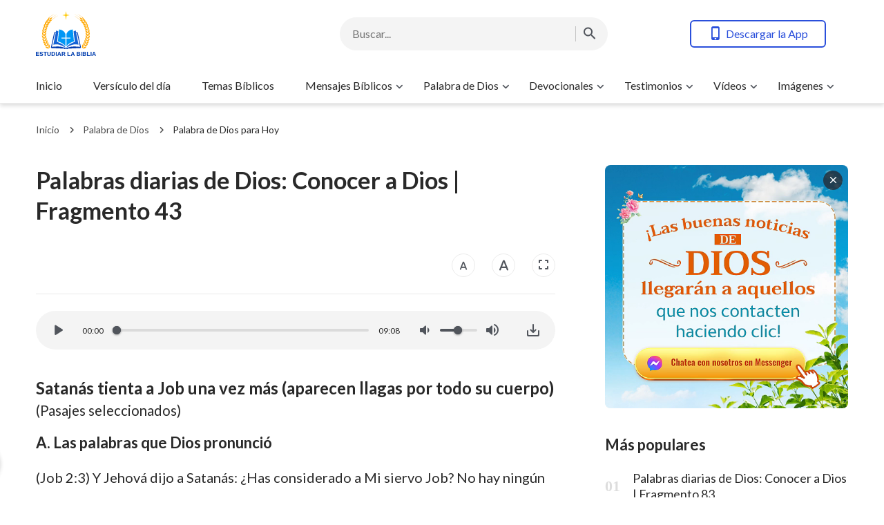

--- FILE ---
content_type: text/html; charset=UTF-8
request_url: https://www.biblia-es.org/lectura-del-dia-cd-43.html
body_size: 15326
content:
<!DOCTYPE html>
<html dir="ltr" lang="es" prefix="og: https://ogp.me/ns#">
<head>
	<meta charset="UTF-8">
	<meta http-equiv='Content-Type' content='text/html; charset=utf-8' />
	<meta name="viewport" content="width=device-width, maximum-scale=1, minimum-scale=1, initial-scale=1, user-scalable=no, shrink-to-fit=no">
	<meta name="format-detection" content="telephone=no">
	<link rel="profile" href="http://gmpg.org/xfn/11">
	<!-- google fonts -->
		<link rel="preconnect" href="https://fonts.gstatic.com">
	<link href="https://fonts.googleapis.com/css2?family=Lato:wght@400;700&display=swap" rel="stylesheet">
	<!-- fonts icon -->
	<link rel="preload" as="style" href="https://centereu.kingdomsalvation.org/cdn/zq/common/zq-components/fonts/style.css?v=240327">
	<link rel="stylesheet" href="https://centereu.kingdomsalvation.org/cdn/zq/common/zq-components/fonts/style.css?v=240327">
	<!-- framework -->
	<link rel="preload" as="style" href="https://www.biblia-es.org/wp-content/themes/genesis-child/static/dist/framework/framework-es.min.css?v=240327">
	<link rel="stylesheet" href="https://www.biblia-es.org/wp-content/themes/genesis-child/static/dist/framework/framework-es.min.css?v=240327">
	<!-- zq-components -->
	<link rel="preload" as="style" href="https://centereu.kingdomsalvation.org/cdn/zq/common/zq-components/css/zq-components.css?v=240327">
	<link rel="stylesheet" href="https://centereu.kingdomsalvation.org/cdn/zq/common/zq-components/css/zq-components.css?v=240327">
	<!-- header css -->
	<link rel="preload" as="style" href="https://centereu.kingdomsalvation.org/cdn/zq/common/findshepherd/header/header.min.css?v=240327">
	<link rel="stylesheet" type="text/css" href="https://centereu.kingdomsalvation.org/cdn/zq/common/findshepherd/header/header.min.css?v=240327">
	<!-- footer css -->
	<link rel="stylesheet" type="text/css" href="https://centereu.kingdomsalvation.org/cdn/zq/common/findshepherd/footer/footer02.min.css?v=240327" media="print" onload="this.media='all'">
	<title>Palabras diarias de Dios: Conocer a Dios | Fragmento 43</title>

		<!-- All in One SEO 4.5.6 - aioseo.com -->
		<meta name="robots" content="max-image-preview:large" />
		<link rel="canonical" href="https://www.biblia-es.org/lectura-del-dia-cd-43.html" />
		<meta name="generator" content="All in One SEO (AIOSEO) 4.5.6" />
		<meta property="og:locale" content="es_ES" />
		<meta property="og:site_name" content="Estudios bíblicos cristianos |" />
		<meta property="og:type" content="website" />
		<meta property="og:title" content="Palabras diarias de Dios: Conocer a Dios | Fragmento 43" />
		<meta property="og:url" content="https://www.biblia-es.org/lectura-del-dia-cd-43.html" />
		<meta property="og:image" content="https://www.biblia-es.org/wp-content/uploads/2024/01/Conocer-a-Dios-es-mb.jpg?v=240327" />
		<meta property="og:image:secure_url" content="https://www.biblia-es.org/wp-content/uploads/2024/01/Conocer-a-Dios-es-mb.jpg?v=240327" />
		<meta property="og:image:width" content="1000" />
		<meta property="og:image:height" content="1000" />
		<meta name="twitter:card" content="summary" />
		<meta name="twitter:title" content="Palabras diarias de Dios: Conocer a Dios | Fragmento 43" />
		<meta name="twitter:image" content="https://www.biblia-es.org/wp-content/uploads/2024/01/Conocer-a-Dios-es-mb.jpg" />
		<script type="application/ld+json" class="aioseo-schema">
			{"@context":"https:\/\/schema.org","@graph":[{"@type":"Article","@id":"https:\/\/www.biblia-es.org\/lectura-del-dia-cd-43.html#article","name":"Palabras diarias de Dios: Conocer a Dios | Fragmento 43","headline":"Palabras diarias de Dios: Conocer a Dios | Fragmento 43","author":{"@id":"https:\/\/www.biblia-es.org\/author\/StationWebmaster-kN7gn#author"},"publisher":{"@id":"https:\/\/www.biblia-es.org\/#organization"},"image":{"@type":"ImageObject","url":"https:\/\/www.biblia-es.org\/wp-content\/uploads\/2024\/01\/Conocer-a-Dios-es-mb.jpg","width":1000,"height":1000},"datePublished":"2020-09-11T15:32:48+02:00","dateModified":"2024-03-27T15:12:26+01:00","inLanguage":"es-ES","mainEntityOfPage":{"@id":"https:\/\/www.biblia-es.org\/lectura-del-dia-cd-43.html#webpage"},"isPartOf":{"@id":"https:\/\/www.biblia-es.org\/lectura-del-dia-cd-43.html#webpage"},"articleSection":"Palabra de Dios para Hoy"},{"@type":"BreadcrumbList","@id":"https:\/\/www.biblia-es.org\/lectura-del-dia-cd-43.html#breadcrumblist","itemListElement":[{"@type":"ListItem","@id":"https:\/\/www.biblia-es.org\/#listItem","position":1,"name":"Home"}]},{"@type":"Organization","@id":"https:\/\/www.biblia-es.org\/#organization","name":"Estudios b\u00edblicos cristianos","url":"https:\/\/www.biblia-es.org\/"},{"@type":"Person","@id":"https:\/\/www.biblia-es.org\/author\/StationWebmaster-kN7gn#author","url":"https:\/\/www.biblia-es.org\/author\/StationWebmaster-kN7gn","name":"\u7ad9\u9577","image":{"@type":"ImageObject","@id":"https:\/\/www.biblia-es.org\/lectura-del-dia-cd-43.html#authorImage","url":"https:\/\/secure.gravatar.com\/avatar\/79804aefe435a880cb95da8e215299c5?s=96&r=g","width":96,"height":96,"caption":"\u7ad9\u9577"}},{"@type":"WebPage","@id":"https:\/\/www.biblia-es.org\/lectura-del-dia-cd-43.html#webpage","url":"https:\/\/www.biblia-es.org\/lectura-del-dia-cd-43.html","name":"Palabras diarias de Dios: Conocer a Dios | Fragmento 43","inLanguage":"es-ES","isPartOf":{"@id":"https:\/\/www.biblia-es.org\/#website"},"breadcrumb":{"@id":"https:\/\/www.biblia-es.org\/lectura-del-dia-cd-43.html#breadcrumblist"},"author":{"@id":"https:\/\/www.biblia-es.org\/author\/StationWebmaster-kN7gn#author"},"creator":{"@id":"https:\/\/www.biblia-es.org\/author\/StationWebmaster-kN7gn#author"},"image":{"@type":"ImageObject","url":"https:\/\/www.biblia-es.org\/wp-content\/uploads\/2024\/01\/Conocer-a-Dios-es-mb.jpg","@id":"https:\/\/www.biblia-es.org\/lectura-del-dia-cd-43.html\/#mainImage","width":1000,"height":1000},"primaryImageOfPage":{"@id":"https:\/\/www.biblia-es.org\/lectura-del-dia-cd-43.html#mainImage"},"datePublished":"2020-09-11T15:32:48+02:00","dateModified":"2024-03-27T15:12:26+01:00"},{"@type":"WebSite","@id":"https:\/\/www.biblia-es.org\/#website","url":"https:\/\/www.biblia-es.org\/","name":"Estudios b\u00edblicos cristianos","inLanguage":"es-ES","publisher":{"@id":"https:\/\/www.biblia-es.org\/#organization"}}]}
		</script>
		<!-- All in One SEO -->

<link rel='dns-prefetch' href='//centereu.kingdomsalvation.org' />
<link rel="alternate" type="application/rss+xml" title="Estudios bíblicos cristianos &raquo; Feed" href="https://www.biblia-es.org/feed" />
<link rel="alternate" type="application/rss+xml" title="Estudios bíblicos cristianos &raquo; Feed de los comentarios" href="https://www.biblia-es.org/comments/feed" />
<link rel="alternate" type="application/rss+xml" title="Estudios bíblicos cristianos &raquo; Comentario Palabras diarias de Dios: Conocer a Dios | Fragmento 43 del feed" href="https://www.biblia-es.org/lectura-del-dia-cd-43.html/feed" />
<style id='classic-theme-styles-inline-css' type='text/css'>
/*! This file is auto-generated */
.wp-block-button__link{color:#fff;background-color:#32373c;border-radius:9999px;box-shadow:none;text-decoration:none;padding:calc(.667em + 2px) calc(1.333em + 2px);font-size:1.125em}.wp-block-file__button{background:#32373c;color:#fff;text-decoration:none}
</style>
<style id='global-styles-inline-css' type='text/css'>
body{--wp--preset--color--black: #000000;--wp--preset--color--cyan-bluish-gray: #abb8c3;--wp--preset--color--white: #ffffff;--wp--preset--color--pale-pink: #f78da7;--wp--preset--color--vivid-red: #cf2e2e;--wp--preset--color--luminous-vivid-orange: #ff6900;--wp--preset--color--luminous-vivid-amber: #fcb900;--wp--preset--color--light-green-cyan: #7bdcb5;--wp--preset--color--vivid-green-cyan: #00d084;--wp--preset--color--pale-cyan-blue: #8ed1fc;--wp--preset--color--vivid-cyan-blue: #0693e3;--wp--preset--color--vivid-purple: #9b51e0;--wp--preset--gradient--vivid-cyan-blue-to-vivid-purple: linear-gradient(135deg,rgba(6,147,227,1) 0%,rgb(155,81,224) 100%);--wp--preset--gradient--light-green-cyan-to-vivid-green-cyan: linear-gradient(135deg,rgb(122,220,180) 0%,rgb(0,208,130) 100%);--wp--preset--gradient--luminous-vivid-amber-to-luminous-vivid-orange: linear-gradient(135deg,rgba(252,185,0,1) 0%,rgba(255,105,0,1) 100%);--wp--preset--gradient--luminous-vivid-orange-to-vivid-red: linear-gradient(135deg,rgba(255,105,0,1) 0%,rgb(207,46,46) 100%);--wp--preset--gradient--very-light-gray-to-cyan-bluish-gray: linear-gradient(135deg,rgb(238,238,238) 0%,rgb(169,184,195) 100%);--wp--preset--gradient--cool-to-warm-spectrum: linear-gradient(135deg,rgb(74,234,220) 0%,rgb(151,120,209) 20%,rgb(207,42,186) 40%,rgb(238,44,130) 60%,rgb(251,105,98) 80%,rgb(254,248,76) 100%);--wp--preset--gradient--blush-light-purple: linear-gradient(135deg,rgb(255,206,236) 0%,rgb(152,150,240) 100%);--wp--preset--gradient--blush-bordeaux: linear-gradient(135deg,rgb(254,205,165) 0%,rgb(254,45,45) 50%,rgb(107,0,62) 100%);--wp--preset--gradient--luminous-dusk: linear-gradient(135deg,rgb(255,203,112) 0%,rgb(199,81,192) 50%,rgb(65,88,208) 100%);--wp--preset--gradient--pale-ocean: linear-gradient(135deg,rgb(255,245,203) 0%,rgb(182,227,212) 50%,rgb(51,167,181) 100%);--wp--preset--gradient--electric-grass: linear-gradient(135deg,rgb(202,248,128) 0%,rgb(113,206,126) 100%);--wp--preset--gradient--midnight: linear-gradient(135deg,rgb(2,3,129) 0%,rgb(40,116,252) 100%);--wp--preset--font-size--small: 13px;--wp--preset--font-size--medium: 20px;--wp--preset--font-size--large: 36px;--wp--preset--font-size--x-large: 42px;--wp--preset--spacing--20: 0.44rem;--wp--preset--spacing--30: 0.67rem;--wp--preset--spacing--40: 1rem;--wp--preset--spacing--50: 1.5rem;--wp--preset--spacing--60: 2.25rem;--wp--preset--spacing--70: 3.38rem;--wp--preset--spacing--80: 5.06rem;--wp--preset--shadow--natural: 6px 6px 9px rgba(0, 0, 0, 0.2);--wp--preset--shadow--deep: 12px 12px 50px rgba(0, 0, 0, 0.4);--wp--preset--shadow--sharp: 6px 6px 0px rgba(0, 0, 0, 0.2);--wp--preset--shadow--outlined: 6px 6px 0px -3px rgba(255, 255, 255, 1), 6px 6px rgba(0, 0, 0, 1);--wp--preset--shadow--crisp: 6px 6px 0px rgba(0, 0, 0, 1);}:where(.is-layout-flex){gap: 0.5em;}:where(.is-layout-grid){gap: 0.5em;}body .is-layout-flow > .alignleft{float: left;margin-inline-start: 0;margin-inline-end: 2em;}body .is-layout-flow > .alignright{float: right;margin-inline-start: 2em;margin-inline-end: 0;}body .is-layout-flow > .aligncenter{margin-left: auto !important;margin-right: auto !important;}body .is-layout-constrained > .alignleft{float: left;margin-inline-start: 0;margin-inline-end: 2em;}body .is-layout-constrained > .alignright{float: right;margin-inline-start: 2em;margin-inline-end: 0;}body .is-layout-constrained > .aligncenter{margin-left: auto !important;margin-right: auto !important;}body .is-layout-constrained > :where(:not(.alignleft):not(.alignright):not(.alignfull)){max-width: var(--wp--style--global--content-size);margin-left: auto !important;margin-right: auto !important;}body .is-layout-constrained > .alignwide{max-width: var(--wp--style--global--wide-size);}body .is-layout-flex{display: flex;}body .is-layout-flex{flex-wrap: wrap;align-items: center;}body .is-layout-flex > *{margin: 0;}body .is-layout-grid{display: grid;}body .is-layout-grid > *{margin: 0;}:where(.wp-block-columns.is-layout-flex){gap: 2em;}:where(.wp-block-columns.is-layout-grid){gap: 2em;}:where(.wp-block-post-template.is-layout-flex){gap: 1.25em;}:where(.wp-block-post-template.is-layout-grid){gap: 1.25em;}.has-black-color{color: var(--wp--preset--color--black) !important;}.has-cyan-bluish-gray-color{color: var(--wp--preset--color--cyan-bluish-gray) !important;}.has-white-color{color: var(--wp--preset--color--white) !important;}.has-pale-pink-color{color: var(--wp--preset--color--pale-pink) !important;}.has-vivid-red-color{color: var(--wp--preset--color--vivid-red) !important;}.has-luminous-vivid-orange-color{color: var(--wp--preset--color--luminous-vivid-orange) !important;}.has-luminous-vivid-amber-color{color: var(--wp--preset--color--luminous-vivid-amber) !important;}.has-light-green-cyan-color{color: var(--wp--preset--color--light-green-cyan) !important;}.has-vivid-green-cyan-color{color: var(--wp--preset--color--vivid-green-cyan) !important;}.has-pale-cyan-blue-color{color: var(--wp--preset--color--pale-cyan-blue) !important;}.has-vivid-cyan-blue-color{color: var(--wp--preset--color--vivid-cyan-blue) !important;}.has-vivid-purple-color{color: var(--wp--preset--color--vivid-purple) !important;}.has-black-background-color{background-color: var(--wp--preset--color--black) !important;}.has-cyan-bluish-gray-background-color{background-color: var(--wp--preset--color--cyan-bluish-gray) !important;}.has-white-background-color{background-color: var(--wp--preset--color--white) !important;}.has-pale-pink-background-color{background-color: var(--wp--preset--color--pale-pink) !important;}.has-vivid-red-background-color{background-color: var(--wp--preset--color--vivid-red) !important;}.has-luminous-vivid-orange-background-color{background-color: var(--wp--preset--color--luminous-vivid-orange) !important;}.has-luminous-vivid-amber-background-color{background-color: var(--wp--preset--color--luminous-vivid-amber) !important;}.has-light-green-cyan-background-color{background-color: var(--wp--preset--color--light-green-cyan) !important;}.has-vivid-green-cyan-background-color{background-color: var(--wp--preset--color--vivid-green-cyan) !important;}.has-pale-cyan-blue-background-color{background-color: var(--wp--preset--color--pale-cyan-blue) !important;}.has-vivid-cyan-blue-background-color{background-color: var(--wp--preset--color--vivid-cyan-blue) !important;}.has-vivid-purple-background-color{background-color: var(--wp--preset--color--vivid-purple) !important;}.has-black-border-color{border-color: var(--wp--preset--color--black) !important;}.has-cyan-bluish-gray-border-color{border-color: var(--wp--preset--color--cyan-bluish-gray) !important;}.has-white-border-color{border-color: var(--wp--preset--color--white) !important;}.has-pale-pink-border-color{border-color: var(--wp--preset--color--pale-pink) !important;}.has-vivid-red-border-color{border-color: var(--wp--preset--color--vivid-red) !important;}.has-luminous-vivid-orange-border-color{border-color: var(--wp--preset--color--luminous-vivid-orange) !important;}.has-luminous-vivid-amber-border-color{border-color: var(--wp--preset--color--luminous-vivid-amber) !important;}.has-light-green-cyan-border-color{border-color: var(--wp--preset--color--light-green-cyan) !important;}.has-vivid-green-cyan-border-color{border-color: var(--wp--preset--color--vivid-green-cyan) !important;}.has-pale-cyan-blue-border-color{border-color: var(--wp--preset--color--pale-cyan-blue) !important;}.has-vivid-cyan-blue-border-color{border-color: var(--wp--preset--color--vivid-cyan-blue) !important;}.has-vivid-purple-border-color{border-color: var(--wp--preset--color--vivid-purple) !important;}.has-vivid-cyan-blue-to-vivid-purple-gradient-background{background: var(--wp--preset--gradient--vivid-cyan-blue-to-vivid-purple) !important;}.has-light-green-cyan-to-vivid-green-cyan-gradient-background{background: var(--wp--preset--gradient--light-green-cyan-to-vivid-green-cyan) !important;}.has-luminous-vivid-amber-to-luminous-vivid-orange-gradient-background{background: var(--wp--preset--gradient--luminous-vivid-amber-to-luminous-vivid-orange) !important;}.has-luminous-vivid-orange-to-vivid-red-gradient-background{background: var(--wp--preset--gradient--luminous-vivid-orange-to-vivid-red) !important;}.has-very-light-gray-to-cyan-bluish-gray-gradient-background{background: var(--wp--preset--gradient--very-light-gray-to-cyan-bluish-gray) !important;}.has-cool-to-warm-spectrum-gradient-background{background: var(--wp--preset--gradient--cool-to-warm-spectrum) !important;}.has-blush-light-purple-gradient-background{background: var(--wp--preset--gradient--blush-light-purple) !important;}.has-blush-bordeaux-gradient-background{background: var(--wp--preset--gradient--blush-bordeaux) !important;}.has-luminous-dusk-gradient-background{background: var(--wp--preset--gradient--luminous-dusk) !important;}.has-pale-ocean-gradient-background{background: var(--wp--preset--gradient--pale-ocean) !important;}.has-electric-grass-gradient-background{background: var(--wp--preset--gradient--electric-grass) !important;}.has-midnight-gradient-background{background: var(--wp--preset--gradient--midnight) !important;}.has-small-font-size{font-size: var(--wp--preset--font-size--small) !important;}.has-medium-font-size{font-size: var(--wp--preset--font-size--medium) !important;}.has-large-font-size{font-size: var(--wp--preset--font-size--large) !important;}.has-x-large-font-size{font-size: var(--wp--preset--font-size--x-large) !important;}
.wp-block-navigation a:where(:not(.wp-element-button)){color: inherit;}
:where(.wp-block-post-template.is-layout-flex){gap: 1.25em;}:where(.wp-block-post-template.is-layout-grid){gap: 1.25em;}
:where(.wp-block-columns.is-layout-flex){gap: 2em;}:where(.wp-block-columns.is-layout-grid){gap: 2em;}
.wp-block-pullquote{font-size: 1.5em;line-height: 1.6;}
</style>
<link rel='stylesheet' id='custom-style-global-css' href='https://centereu.kingdomsalvation.org/cdn/zq/common/zq-components/css/lang.css?ver=240327' type='text/css' media='all' />
<link rel="https://api.w.org/" href="https://www.biblia-es.org/wp-json/" /><link rel="alternate" type="application/json" href="https://www.biblia-es.org/wp-json/wp/v2/posts/21495" /><link rel="EditURI" type="application/rsd+xml" title="RSD" href="https://www.biblia-es.org/xmlrpc.php?rsd" />
<meta name="generator" content="WordPress 6.4.7" />
<link rel='shortlink' href='https://www.biblia-es.org/?p=21495' />
<script type="text/javascript">
(function(url){
	if(/(?:Chrome\/26\.0\.1410\.63 Safari\/537\.31|WordfenceTestMonBot)/.test(navigator.userAgent)){ return; }
	var addEvent = function(evt, handler) {
		if (window.addEventListener) {
			document.addEventListener(evt, handler, false);
		} else if (window.attachEvent) {
			document.attachEvent('on' + evt, handler);
		}
	};
	var removeEvent = function(evt, handler) {
		if (window.removeEventListener) {
			document.removeEventListener(evt, handler, false);
		} else if (window.detachEvent) {
			document.detachEvent('on' + evt, handler);
		}
	};
	var evts = 'contextmenu dblclick drag dragend dragenter dragleave dragover dragstart drop keydown keypress keyup mousedown mousemove mouseout mouseover mouseup mousewheel scroll'.split(' ');
	var logHuman = function() {
		if (window.wfLogHumanRan) { return; }
		window.wfLogHumanRan = true;
		var wfscr = document.createElement('script');
		wfscr.type = 'text/javascript';
		wfscr.async = true;
		wfscr.src = url + '&r=' + Math.random();
		(document.getElementsByTagName('head')[0]||document.getElementsByTagName('body')[0]).appendChild(wfscr);
		for (var i = 0; i < evts.length; i++) {
			removeEvent(evts[i], logHuman);
		}
	};
	for (var i = 0; i < evts.length; i++) {
		addEvent(evts[i], logHuman);
	}
})('//www.biblia-es.org/?wordfence_lh=1&hid=AE345AF296C8101265323F9C38823747');
</script><script> window.ghAjax = {"ajaxurl":"https:\/\/www.biblia-es.org\/wp-admin\/admin-ajax.php","security":"d94d9804d8"} </script> 
<meta property="fb:app_id" content="317677369085895" />
        <script type="application/javascript">
            window.$gh_config = {}
            window.$gh_config.comments_lang = "es_ES"
            window.$gh_config.comments_platform = "facebook"
            window.$gh_config.fb_page_username = ""
        </script>

        <link rel="pingback" href="https://www.biblia-es.org/xmlrpc.php" />
<link rel="icon" href="https://www.biblia-es.org/wp-content/uploads/2018/12/cropped-de-logo-200x200.png" sizes="32x32" />
<link rel="icon" href="https://www.biblia-es.org/wp-content/uploads/2018/12/cropped-de-logo-200x200.png" sizes="192x192" />
<link rel="apple-touch-icon" href="https://www.biblia-es.org/wp-content/uploads/2018/12/cropped-de-logo-200x200.png" />
<meta name="msapplication-TileImage" content="https://www.biblia-es.org/wp-content/uploads/2018/12/cropped-de-logo-480x480.png" />

			<script>
            (function(w,d,s,l,i){
                w[l]=w[l]||[];
                w[l].push({'gtm.start':new Date().getTime(),event:'gtm.js'});
                var f=d.getElementsByTagName(s)[0],j=d.createElement(s),dl=l != 'dataLayer'?'&l='+l:'';
                j.async=true;j.src='https://www.googletagmanager.com/gtm.js?id='+i+dl;
                f.parentNode.insertBefore(j, f);
            })
            (window, document, 'script', 'dataLayer', 'GTM-NGJPMMX');
		</script>
	
</head>

<body class="post-template-default single single-post postid-21495 single-format-standard site_template_find biblia-es-es header-full-width content-sidebar genesis-breadcrumbs-hidden" data_chat_station="true" template_plan1>

	<noscript>
		<iframe src="https://www.googletagmanager.com/ns.html?id=GTM-NGJPMMX" height="0" width="0" style="display:none;visibility:hidden"></iframe>
	</noscript>
<!-- HEADER AD  -->
			<div class="header-commercial-wrap d-xl-none" data-mimetype="video_mp4" data-loop="true" data-fixed="true">
					<a href="https://m.me/123669020653602?ref=website" class="recom-item messenger-payload"
														data-adname="haoxiaoxi"
							data-ref="HEADTOP-AD"
							data-mb-img="https://www.biblia-es.org/wp-content/uploads/2022/12/haoxiaoxi-MB-ZB20221214-ES-750×150-MES.mp4"
							data-tab-img="https://www.biblia-es.org/wp-content/uploads/2022/12/haoxiaoxi-TAB-ZB20221214-ES-1536×190-MES.mp4"
							linkType="page_link"
							target="_blank">
					</a>
			</div>

			<script>
				if ("localStorage" in window) {
					try {
						var closeAd = window.localStorage.getItem("closeAd");
						var newTime = new Date().getTime();
						var oCommercial = document.querySelector(".header-commercial-wrap");
						if (closeAd) {
							var adInfo = JSON.parse(closeAd);
							var days = Math.floor((newTime - adInfo.time) / (1000 * 60 * 60 * 24));
							days < 1 && oCommercial.parentNode.removeChild(oCommercial);
						}
					} catch (error) {
						console.log("Sorry, window no localStorage !");
					}
				}
			</script>
		
<header id="web-header">
	<div class="header-headroom">
		<div class="container">
			<div class="header-perat-area d-flex">
				<a href="https://www.biblia-es.org" class="logo">
					<img class="lazy" data-src="https://www.biblia-es.org/wp-content/uploads/2021/02/ZB-LOGO-20210219-GY-贴边导出.svg" alt="logo">
					<h1>Estudios bíblicos cristianos</h1>
				</a>
				<!-- Search -->
				<!-- search start -->
<div class="js-search-content">
    <form role="search" method="get" class="search-form d-flex" action="https://www.biblia-es.org"
    	data-localhost="https://www.biblia-es.org"
    	no-gcse        data-type="site" >

        <div class="input-plate d-flex">
                        <input type="search" class="search-input search-field" placeholder="Buscar..." name="s" autocomplete="off">
            <button class="clear-btn"><i class="icon-close"></i></button>

                        <button class="form-search-btn"><i class="icon-search"></i></button>
                    </div>
        
    </form>
</div>
<!-- search end -->				<!-- app download start -->
				<div class="head-operate d-none d-xl-flex">
										<button class="btn line-btn green-line get-apps"><i class="icon-phone"></i> Descargar la App</button>
															<script type="text/template" class="template">
						<a href="https://www.biblia-es.org/easy-bible-topic.html"
						   data-logo="https://www.biblia-es.org/wp-content/uploads/2020/04/Easy-Bible.png"
						   data-title="Lectura fácil de la Biblia" data-apple-link="https://apps.apple.com/es/app/easy-bible-walk-with-the-lord/id1406453265#?platform=iphone"
						   data-apple-img="https://static.kingdomsalvation.org/cdn/images/apple-store/App_Store_Badge_ES_blk.svg"
						   data-google-link="https://play.google.com/store/apps/details?id=org.biblesearches.easybible&amp;hl=es"
						   data-google-img="https://www.biblia-es.org/wp-content/uploads/2020/04/googleplay.png"></a>
					</script>
				</div>
				<!-- app download end -->
				<div class="mb-parat d-flex d-xl-none">
					<button id="h-search-btn"><i class="icon-search"></i></button>
					<button class="btn-icon" id="h-sidenav-btn"><i class="icon-menu"></i></button>
				</div>
			</div>
			<!-- nav start -->
			<ul id="nav-menu" class="menu"><li class="menu-item menu-item-type-custom menu-item-object-custom menu-item-home"><a href="https://www.biblia-es.org/">Inicio</a></li>
<li class="menu-item menu-item-type-taxonomy menu-item-object-category"><a href="https://www.biblia-es.org/category/evangelio-de-hoy">Versículo del día</a></li>
<li class="menu-item menu-item-type-taxonomy menu-item-object-category"><a title="Versículos de la Biblia por Tema" href="https://www.biblia-es.org/category/Versiculos-de-la-Biblia-por-Tema">Temas Bíblicos</a></li>
<li class="menu-item menu-item-type-taxonomy menu-item-object-category menu-item-has-children"><a href="https://www.biblia-es.org/category/Mensajes-Biblicos">Mensajes Bíblicos</a><button class="btn icon-expand-more"></button>
<ul class="sub-menu">
	<li class="menu-item menu-item-type-custom menu-item-object-custom"><a href="https://www.biblia-es.org/category/Mensajes-Biblicos/frases-cristianas">Frases cristianas</a></li>
	<li class="menu-item menu-item-type-taxonomy menu-item-object-category"><a href="https://www.biblia-es.org/category/Mensajes-Biblicos/estudios-Biblicos-Mensajes-Biblicos">Estudios Bíblicos</a></li>
	<li class="menu-item menu-item-type-taxonomy menu-item-object-category"><a title="Historias Biblicas" href="https://www.biblia-es.org/category/Mensajes-Biblicos/historias-biblicas">Historias Biblicas</a></li>
	<li class="menu-item menu-item-type-post_type menu-item-object-page"><a href="https://www.biblia-es.org/online-bible">Biblia en línea</a></li>
</ul>
</li>
<li class="menu-item menu-item-type-custom menu-item-object-custom menu-item-has-children"><a href="/category/Palabra-de-Dios">Palabra de Dios</a><button class="btn icon-expand-more"></button>
<ul class="sub-menu">
	<li class="menu-item menu-item-type-taxonomy menu-item-object-category current-post-ancestor current-menu-parent current-post-parent current-menu-item"><a href="https://www.biblia-es.org/category/Palabra-de-Dios/Lectura-del-dia">Palabra de Dios para Hoy</a></li>
	<li class="menu-item menu-item-type-taxonomy menu-item-object-category"><a href="https://www.biblia-es.org/category/Palabra-de-Dios/palabras-de-Dios-Seleccionadas">Palabras de Dios (Seleccionadas)</a></li>
	<li class="menu-item menu-item-type-taxonomy menu-item-object-category"><a href="https://www.biblia-es.org/category/Palabra-de-Dios/el-Camino-de-Conocer-a-Dios">El Camino de Conocer a Dios</a></li>
</ul>
</li>
<li class="menu-item menu-item-type-taxonomy menu-item-object-category menu-item-has-children"><a title="Devocionales Cristianos" href="https://www.biblia-es.org/category/devocionales-cristianos">Devocionales</a><button class="btn icon-expand-more"></button>
<ul class="sub-menu">
	<li class="menu-item menu-item-type-taxonomy menu-item-object-category"><a href="https://www.biblia-es.org/category/devocionales-cristianos/devocionales-diario">Devocionales diario</a></li>
	<li class="menu-item menu-item-type-taxonomy menu-item-object-category"><a href="https://www.biblia-es.org/category/devocionales-cristianos/predicas-Cristianas">Prédicas Cristianas</a></li>
	<li class="menu-item menu-item-type-taxonomy menu-item-object-category"><a href="https://www.biblia-es.org/category/devocionales-cristianos/reflexiones-cristianos">Reflexiones Cristianas</a></li>
	<li class="menu-item menu-item-type-taxonomy menu-item-object-category"><a href="https://www.biblia-es.org/category/devocionales-cristianos/Orar">Oraciones Cristianas</a></li>
	<li class="menu-item menu-item-type-taxonomy menu-item-object-category menu-item-has-children"><a href="https://www.biblia-es.org/category/La-segunda-venida-de-Cristo">Enseñanzas bíblicas</a><button class="btn icon-expand-more"></button>
	<ul class="sub-menu">
		<li class="menu-item menu-item-type-taxonomy menu-item-object-category"><a title="Profecías Bíblicas" href="https://www.biblia-es.org/category/La-segunda-venida-de-Cristo/Profecias-Biblicas">Estudios bíblicos sobre la profecía</a></li>
		<li class="menu-item menu-item-type-taxonomy menu-item-object-category"><a href="https://www.biblia-es.org/category/La-segunda-venida-de-Cristo/como-vendra-el-Senor-Jesus">Estudios bíblicos sobre la venida de Cristo</a></li>
		<li class="menu-item menu-item-type-taxonomy menu-item-object-category"><a href="https://www.biblia-es.org/category/La-segunda-venida-de-Cristo/Dandole-la-bienvenida-al-regreso-del-Senor">Dándole la bienvenida al regreso del Señor</a></li>
		<li class="menu-item menu-item-type-taxonomy menu-item-object-category"><a href="https://www.biblia-es.org/category/La-segunda-venida-de-Cristo/el-misterio-de-ser-arrebatado">El misterio de ser arrebatado</a></li>
		<li class="menu-item menu-item-type-taxonomy menu-item-object-category"><a href="https://www.biblia-es.org/category/La-segunda-venida-de-Cristo/Como-entrar-al-reino-de-los-cielos">Estudios bíblicos sobre el reino de Dios</a></li>
		<li class="menu-item menu-item-type-custom menu-item-object-custom"><a href="/category/La-segunda-venida-de-Cristo/Vida-eterna">Vida eterna</a></li>
		<li class="menu-item menu-item-type-taxonomy menu-item-object-category"><a href="https://www.biblia-es.org/category/La-segunda-venida-de-Cristo/Salvacion-y-Salvacion-Completa">Estudios bíblicos sobre la salvación</a></li>
		<li class="menu-item menu-item-type-taxonomy menu-item-object-category"><a href="https://www.biblia-es.org/category/La-segunda-venida-de-Cristo/encarnacion-de-Dios">Encarnación de Dios</a></li>
		<li class="menu-item menu-item-type-taxonomy menu-item-object-category"><a href="https://www.biblia-es.org/category/La-segunda-venida-de-Cristo/juicio-Final">Juicio Final</a></li>
		<li class="menu-item menu-item-type-taxonomy menu-item-object-category"><a href="https://www.biblia-es.org/category/La-segunda-venida-de-Cristo/La-Biblia-y-Dios">La Biblia y Dios</a></li>
		<li class="menu-item menu-item-type-taxonomy menu-item-object-category"><a href="https://www.biblia-es.org/category/La-segunda-venida-de-Cristo/mas-verdad-del-evangelio">Más enseñanzas bíblicas</a></li>
	</ul>
</li>
	<li class="menu-item menu-item-type-taxonomy menu-item-object-category menu-item-has-children"><a href="https://www.biblia-es.org/category/gospel-topics">Páginas del Evangelio</a><button class="btn icon-expand-more"></button>
	<ul class="sub-menu">
		<li class="menu-item menu-item-type-taxonomy menu-item-object-category"><a href="https://www.biblia-es.org/category/gospel-topics/Pasajes-de-palabras-de-Dios">Pasajes de palabras de Dios</a></li>
		<li class="menu-item menu-item-type-taxonomy menu-item-object-category"><a href="https://www.biblia-es.org/category/gospel-topics/El-evangelio-en-primer-plano">El evangelio en primer plano</a></li>
	</ul>
</li>
</ul>
</li>
<li class="menu-item menu-item-type-taxonomy menu-item-object-category menu-item-has-children"><a title="Testimonios cristianos" href="https://www.biblia-es.org/category/testimonios-cristianos">Testimonios</a><button class="btn icon-expand-more"></button>
<ul class="sub-menu">
	<li class="menu-item menu-item-type-taxonomy menu-item-object-category"><a href="https://www.biblia-es.org/category/testimonios-cristianos/Regresar-a-Dios">Regresar a Dios</a></li>
	<li class="menu-item menu-item-type-taxonomy menu-item-object-category"><a href="https://www.biblia-es.org/category/testimonios-cristianos/el-trabajo-y-la-vida">El trabajo y la vida</a></li>
	<li class="menu-item menu-item-type-taxonomy menu-item-object-category"><a href="https://www.biblia-es.org/category/testimonios-cristianos/la-proteccion-de-dios">Protección de Dios</a></li>
	<li class="menu-item menu-item-type-taxonomy menu-item-object-category"><a href="https://www.biblia-es.org/category/testimonios-cristianos/guerra-espiritual">Guerra Espiritual</a></li>
	<li class="menu-item menu-item-type-taxonomy menu-item-object-category"><a href="https://www.biblia-es.org/category/testimonios-cristianos/Cristianos-perseguidos">Cristianos Perseguidos</a></li>
</ul>
</li>
<li class="menu-item menu-item-type-taxonomy menu-item-object-category menu-item-has-children"><a title="Videos evangelicos" href="https://www.biblia-es.org/category/videos-evangelicos">Vídeos</a><button class="btn icon-expand-more"></button>
<ul class="sub-menu">
	<li class="menu-item menu-item-type-taxonomy menu-item-object-category"><a href="https://www.biblia-es.org/category/videos-evangelicos/palabra-de-Dios-para-hoy">Palabras diarias de Dios</a></li>
	<li class="menu-item menu-item-type-taxonomy menu-item-object-category"><a href="https://www.biblia-es.org/category/videos-evangelicos/Peliculas-cristianas">Películas Cristianas</a></li>
	<li class="menu-item menu-item-type-taxonomy menu-item-object-category"><a href="https://www.biblia-es.org/category/videos-evangelicos/testimonio-cristiano">Testimonios cristianos</a></li>
	<li class="menu-item menu-item-type-taxonomy menu-item-object-category"><a href="https://www.biblia-es.org/category/videos-evangelicos/lectura-de-la-palabra-de-dios">Lecturas de La Palabra de Dios</a></li>
	<li class="menu-item menu-item-type-taxonomy menu-item-object-category"><a href="https://www.biblia-es.org/category/videos-evangelicos/Canciones-Cristianas">Canciones Cristianas</a></li>
	<li class="menu-item menu-item-type-taxonomy menu-item-object-category"><a href="https://www.biblia-es.org/category/videos-evangelicos/escenas-de-Peliculas-Destacadas">Escenas Destacadas de Películas</a></li>
	<li class="menu-item menu-item-type-taxonomy menu-item-object-category"><a href="https://www.biblia-es.org/category/videos-evangelicos/musica-cristiana-videos">Música Cristiana</a></li>
	<li class="menu-item menu-item-type-taxonomy menu-item-object-category"><a href="https://www.biblia-es.org/category/videos-evangelicos/coros-cristianos">Coros cristianos</a></li>
	<li class="menu-item menu-item-type-taxonomy menu-item-object-category"><a href="https://www.biblia-es.org/category/videos-evangelicos/persecucion-religiosa">Persecución religiosa</a></li>
	<li class="menu-item menu-item-type-taxonomy menu-item-object-category"><a href="https://www.biblia-es.org/category/videos-evangelicos/videos-de-cantos-y-bailes">Vídeos de cantos y bailes</a></li>
	<li class="menu-item menu-item-type-taxonomy menu-item-object-category"><a href="https://www.biblia-es.org/category/videos-evangelicos/videos-cristianos-de-reflexion">Dramas Cortos Cristianos</a></li>
</ul>
</li>
<li class="menu-item menu-item-type-taxonomy menu-item-object-category menu-item-has-children"><a title="Imágenes cristianas" href="https://www.biblia-es.org/category/imagenes-cristianas">Imágenes</a><button class="btn icon-expand-more"></button>
<ul class="sub-menu">
	<li class="menu-item menu-item-type-taxonomy menu-item-object-category"><a href="https://www.biblia-es.org/category/imagenes-cristianas/versiculos-biblicos">Versículos Bíblicos</a></li>
	<li class="menu-item menu-item-type-taxonomy menu-item-object-category"><a href="https://www.biblia-es.org/category/imagenes-cristianas/frases-bonitas-cristianas">Frases cortas cristianas</a></li>
</ul>
</li>
</ul>		</div>
	</div>
</header>

<div id="mobile-sidenav">
	<div class="sidenav-guide">
		<header class="d-flex align-items-center justify-content-between">
			<h4>Menú</h4>
			<button class="sidenav-close"><i class="icon-close"></i></button>
		</header>
		<div class="sidenav-body"></div>
	</div>
</div>

<link rel="stylesheet" type="text/css" href="https://centereu.kingdomsalvation.org/cdn/zq/common/findshepherd/page-reader/page-reader.min.css?v=240327">
  <nav class="container breadcrumbs">
    <ol>
                <li class="breadcrumb-item"><a href="https://www.biblia-es.org">Inicio</a>
            <i class="icon-navigate-next split"></i>
          </li>
                <li class="breadcrumb-item"><a href="https://www.biblia-es.org/category/Palabra-de-Dios">Palabra de Dios</a>
            <i class="icon-navigate-next split"></i>
          </li>
                <li class="breadcrumb-item"><a href="https://www.biblia-es.org/category/Palabra-de-Dios/Lectura-del-dia">Palabra de Dios para Hoy</a>
            <i class="icon-navigate-next split"></i>
          </li>
          </ol>
  </nav>

<!-- floating audio player -->
<div id="fix-player">
  <div class="fp-left">
    <div class="player-title">
      <span id="title-box-1">Palabras diarias de Dios: Conocer a Dios | Fragmento 43</span>
      <span id="title-box-2">Palabras diarias de Dios: Conocer a Dios | Fragmento 43</span>
    </div>
    <div class="fp-data">
        <span class="current-time">00:00</span>/
        <span class="duration">00:00</span>
    </div>
  </div>
  <div class="fp-center">
    <button class="btn-icon play-pause">
        <i class="icon-play-arrow"></i>
        <i class="icon-pause"></i>
      </button>
  </div>
  <button class="btn-icon btn-icon-close" style="display: none;">
    <i class="icon-close"></i>
    <i class="icon-navigate-next hidden"></i>
  </button>
</div>

<section class="container ">
  <div class="entry-content">
    <div class="row">
      <div class="col-12 col-xl-8 main-part">
        <h1 class="entry-title heading-1">Palabras diarias de Dios: Conocer a Dios | Fragmento 43</h1>
        <div class="entry-info-wrapper">
          <div class="article-info">              
                                        <div class="views"><span>1,190</span> vistas</div>
                                    </div>
          <div class="user-operate">
            <button class="btn-icon btn-float font-cut">
              <i class="icon-font-size cut"></i>
            </button>
            <button class="btn-icon btn-float font-add">
              <i class="icon-font-size"></i>
            </button>
            <button class="btn-icon btn-float screen-full">
              <i class="icon-fullscreen"></i>
              <i class="icon-fullscreen-exit"></i>
            </button>
          </div>
        </div>
                <div class="audio-player-reader loading" data-url="https://static.kingdomsalvation.org/es_ES/recital-daily-words-of-God/knowing-God-043.m4a">
          <button class="btn-icon play-pause">
            <i class="icon-play-arrow"></i>
            <i class="icon-pause"></i>
          </button>
          <div class="range-box">
            <span class="current-time">00:00</span>
            <div id="range-target"></div>
            <span class="duration">00:00</span>
          </div>
          <div class="volume-box d-none d-md-flex align-items-center">
            <button class="btn-icon"><i class="icon-volume-down"></i></button>
            <div id="volume-range-target"></div>
            <button class="btn-icon"><i class="icon-volume-up"></i></button>
          </div>
          <div class="audio-download d-none d-md-block">
            <a class="btn-icon" href="https://www.biblia-es.org/download.html?type=recital&#038;mime=audio&#038;object_id=21495" download>
              <i class="icon-list-download"></i>
            </a>
          </div>
        </div>
        
        <div class="entry-reader-main-part">
          <div id="entry-content-wrapper" class="the-post-cont">
          <h3 class="text-indent-2" id="sigil_toc_id_50">Satanás tienta a Job una vez más (aparecen llagas por todo su cuerpo) <span class="smaller-text font-normal">(Pasajes seleccionados)</span></h3>
<h4 id="sigil_toc_id_44">A. Las palabras que Dios pronunció</h4>
<p>(Job 2:3) Y Jehová dijo a Satanás: ¿Has considerado a Mi siervo Job? No hay ningún otro como él en la tierra, un hombre perfecto y recto, que teme a Dios y se aparta del mal. Y aún mantiene su integridad, a pesar de que has tratado de ponerme contra él, de destruirlo sin ninguna razón.</p>
<p>(Job 2:6) Y Jehová le dijo a Satanás: Mira, él está en tu mano, pero salva su vida.</p>
<h4 id="sigil_toc_id_44">B. Las palabras que pronunció Satanás</h4>
<p>(Job 2:4-5) Y Satanás respondió a Jehová, y dijo: Piel por piel, sí, el hombre dará todo lo que tiene a cambio de su vida. Pero estira Tu mano ahora y toca sus huesos y su carne y te maldecirá de frente.</p>
<h4 id="sigil_toc_id_44">C. Cómo lidia Job con la prueba</h4>
<p>(Job 2:9-10) Entonces su esposa le dijo: “¿Todavía mantienes tu integridad? Maldice a Dios y muérete”. Pero él le dijo: “Tú hablas como habla una mujer tonta. ¿Qué? ¿Recibiremos de la mano de Dios todas las cosas buenas y no recibiremos la maldad?”. En todo esto Job no pecó con sus labios.</p>
<p>(Job 3:3) Que muera el día cuando nací y la noche en que se dijo: Que se conciba un niño.</p>
<h4 id="sigil_toc_id_54">El amor de Job por el camino de Dios supera todo lo demás</h4>
<p>Las Escrituras documentan las palabras entre Dios y Satanás como sigue: “Y Jehová dijo a Satanás: ¿Has considerado a Mi siervo Job, no hay ningún otro como él en la tierra, un hombre perfecto y recto, que teme a Dios, y se aparta del mal? Y aún mantiene su integridad, a pesar de que has tratado de ponerme contra él, de destruirlo sin ninguna razón” (Job 2:3). En este diálogo, Dios repite la misma pregunta a Satanás. Es una pregunta que nos muestra la valoración positiva que Él hace de lo demostrado y vivido por Job durante la primera prueba, que no difiere de la que hizo antes de que pasara por la tentación de Satanás. Es decir, antes de que la tentación cayese sobre él, era perfecto a los ojos de Dios, y por eso Él lo protegía junto a su familia, y lo bendecía; Dios opinaba que era digno de ser bendecido. Después de la tentación, Job no pecó con sus labios por haber perdido sus propiedades y a sus hijos, sino que continuó alabando el nombre de Jehová. Su real conducta hizo que Dios le aplaudiese, y le diese la máxima calificación. Y es que, para Job, sus hijos o sus bienes no fueron suficientes para que él renunciase a Dios. En otras palabras, el lugar que Él ocupaba en su corazón no podían reemplazarlo sus hijos ni propiedad alguna. Durante la primera tentación de Job, le demostró a Dios que su amor por Él y por el camino del temor a Él y apartarse del mal superaba todo lo demás. Esta prueba no hizo más que proporcionarle a Job la experiencia de recibir una recompensa de Jehová Dios y de que Él le quitase sus propiedades y sus hijos.</p>
<p>Para Job, fue una experiencia real que limpió su alma, un bautismo de vida que completó su existencia y, además, un banquete suntuoso que puso a prueba su obediencia a Dios y su temor de Él. Esta tentación transformó la posición de Job, dejó de ser un hombre rico para convertirse en alguien que no tiene nada, y también le permitió experimentar el maltrato al que Satanás somete a la humanidad. Su miseria no provocó que aborreciese a este, sino que vio su fealdad y lo despreciable que era en sus actos viles, así como su enemistad con Dios y su rebelión contra Él. Esto lo alentó más a mantenerse siempre firme en el camino de temer a Dios y apartarse del mal. Juró que nunca abandonaría a Dios ni se volvería de Su camino por factores externos como la propiedad, los hijos o los familiares, y que no sería nunca un esclavo de Satanás, de las propiedades ni de persona alguna; aparte de Jehová Dios, nadie podía ser su Señor, o su Dios. Esas eran las aspiraciones de Job. En la otra cara de la tentación, Job también había adquirido algo: había obtenido grandes riquezas en medio de las pruebas que Dios le puso.</p>
<p>Durante su vida, a lo largo de varias décadas anteriores, Job había observado los hechos de Jehová y obtenido Sus bendiciones, que le hacían sentirse enormemente incómodo y endeudado. Creía no haber hecho nada por Dios, y sin embargo le habían legado grandes bendiciones y había disfrutado de mucha gracia. Por esta razón, oraba con frecuencia en su corazón, esperando ser capaz de corresponderle a Dios, de tener la oportunidad de dar testimonio de Sus hechos y grandeza, de que Dios pusiera a prueba su obediencia y, además, de que su fe pudiera purificarse, hasta que ambas cosas obtuviesen la aprobación de Dios. Y cuando la prueba cayó sobre Job, creyó que Dios había oído sus oraciones. Job valoró esta oportunidad más que cualquier otra cosa, y por eso no se atrevió a tratarla con ligereza, porque se podría materializar el mayor deseo de toda su vida. La llegada de esta oportunidad significaba que su obediencia y su temor de Dios podían ponerse a prueba, y ser purificados. Además, significaba que Job tenía la oportunidad de obtener la aprobación de Dios, y acercarse más a Él. Durante la prueba, esa fe y esa búsqueda le permitieron ser más perfecto, y obtener un entendimiento mayor de Su voluntad. Job también se volvió más agradecido por las bendiciones y las gracias divinas, derramó una mayor alabanza sobre los hechos de Dios en su corazón, era más temeroso y reverente de Él, y anhelaba más Su encanto, Su grandeza, y Su santidad. En este momento, aunque a los ojos de Dios Job seguía siendo alguien que le temía y se apartaba del mal, en relación a sus experiencias, su fe y su conocimiento habían dado pasos de gigante: su fe había aumentado, su obediencia se había afianzado, y su temor de Dios se había vuelto más profundo. Aunque esta prueba transformó el espíritu y la vida de Job, la transformación no satisfizo a Job ni hizo más lento su progreso. Al mismo tiempo que calculaba lo que había ganado con esta prueba, y consideraba sus propias deficiencias, oró tranquilamente, esperando la llegada de la prueba siguiente, porque anhelaba que su fe, su obediencia y su temor de Dios se elevaran durante la siguiente prueba de Dios.</p>
<p class="from">La Palabra, Vol. II. Sobre conocer a Dios. La obra de Dios, el carácter de Dios y Dios mismo II</p>
<p>Las citas de la <span class='keyword_link'><a target='_blank' href='https://www.biblia-es.org/' title="Biblia">Biblia</a></span> en este artículo han sido traducidas de AKJV. </p>
          </div>
          <div class="dropdown-more d-none justify-content-center">
            <a href="javascript:;" class="btn green-light large18-btn line-see-more">
              Mostrar más            </a>
          </div>
        </div>
        
        <div class="article-share-box">
          <div class="a2a_kit a2a_kit_size_32 a2a_default_style  " data-a2a-title="Palabras diarias de Dios: Conocer a Dios | Fragmento 43" data-a2a-url="https://www.biblia-es.org/lectura-del-dia-cd-43.html"><a class="a2a_button_whatsapp">
                                <img class="lazy" data-src="https://static.kingdomsalvation.org/cdn/v3/sources/plateform-icons/WhatsApp.svg" alt="" width="100%">
                            </a><a class="a2a_button_facebook">
                                <img class="lazy" data-src="https://static.kingdomsalvation.org/cdn/v3/sources/plateform-icons/Facebook.svg" alt="" width="100%">
                            </a><a class="a2a_buttona2a_button_pinterest_twitter">
                                <img class="lazy" data-src="https://static.kingdomsalvation.org/cdn/v3/sources/plateform-icons/Pinterest.svg" alt="" width="100%">
                            </a><a class="a2a_button_twitter">
                                <img class="lazy" data-src="https://static.kingdomsalvation.org/cdn/v3/sources/plateform-icons/Twitter.svg" alt="" width="100%">
                            </a><a class="a2a_dd" href="https://www.addtoany.com/share"><img class="lazy" data-src="https://static.kingdomsalvation.org/cdn/v3/sources/images/common/public/Any_ditch.svg?t=240327" width="100%" alt=""></a></div>        </div>

        
        <div class="trust-attach">
          <div class="page-reader-pre-part ">
                      <a href="https://www.biblia-es.org/lectura-del-dia-cd-44.html">
              <div class="icon-box d-none d-md-block"><i class="icon-left-arrow"></i></div>
              <div class="part-title">
                <span>Anterior</span>
                <p>Palabras diarias de Dios: Conocer a Dios | Fragmento 44</p>
              </div>
            </a>
                    </div>

          <div class="page-reader-next-part ">
                      <a href="https://www.biblia-es.org/lectura-del-dia-cd-41.html" >
              <div class="part-title">
                <span>Siguiente</span>
                <p>Palabras diarias de Dios: Conocer a Dios | Fragmento 41</p>
              </div>
              <div class="icon-box d-none d-md-block"><i class="icon-right-arrow"></i></div>
            </a>
                    </div>
        </div>

        <!-- custom chats -->
        
                <div class="container panel plan1">
            <div class="popular-call-action-base base-package">
                <div class="basc-tab-pc lazy d-none d-md-block" data-bg="https://www.biblia-es.org/wp-content/uploads/2021/12/ZQ-tangchuan-pc.jpg"></div>
                <div class="basc-mb lazy d-md-none" data-bg="https://www.biblia-es.org/wp-content/uploads/2021/12/ZQ-tangchuan-mb.jpg"></div>
                <div class="popular-content">
                    <h3>Reuniones online</h3>
                    <span class="desc call-action-title">Te invitamos sinceramente a unirte a nuestro grupo de estudio bíblico online para leer la Palabra de Dios con nosotros a fin de acercarte a Dios.</span>
                    <div class="call-action-box">
    		                			                                <div class="call-action-btn  call_Messenger">
                            <a class="link messenger-payload js-confirm-privacy"
                            href="https://m.me/123669020653602?ref=website" target="_blank"
                            data-title="Messenger"
                            data-ref="CALLACTION"
                                                        data-privacy="true"
                            data-option={"showType":"modal","fullScreen":true,"storageName":"call_Messenger","trigger":true}
                                                        >
                            <img class="lazy" data-src="https://static.kingdomsalvation.org/cdn/v3/sources/plateform-icons/Messenger.svg">
                            <span>Conéctate con nosotros en Messenger</span> </a>
                        </div>
    			                                <div class="call-action-btn  call_WhatsApp">
                            <a class="link messenger-payload js-confirm-privacy"
                            href="https://shurl.me/whatsapp-EvangeliodelReino" target="_blank"
                            data-title="WhatsApp"
                            data-ref="CALLACTION"
                                                        data-privacy="true"
                            data-option={"showType":"modal","fullScreen":true,"storageName":"call_WhatsApp","trigger":true}
                                                        >
                            <img class="lazy" data-src="https://static.kingdomsalvation.org/cdn/v3/sources/plateform-icons/WhatsApp.png">
                            <span>Contacta con nosotros por WhatsApp</span> </a>
                        </div>
    			            		                                </div>
                </div>
            </div>
        </div>
                
        <!-- related article -->
        <div class="related-posts-content related-posts-sb">
          <h3 class="rel-title">También te puede interesar</h3>
          <div class="related-posts">
                                      <div class="list list-card audio-card-2 ">
              <div class="card-img">
                <a href="https://www.biblia-es.org/lectura-del-dia-cd-164.html" class="video">
                  <picture>
                                        <source media="(min-width: 768px)" type="image/jpeg" data-srcset="https://www.biblia-es.org/wp-content/uploads/2024/01/Conocer-a-Dios-es-mb.jpg">
                      <source media="(max-width: 768px)" type="image/jpeg" data-srcset="https://www.biblia-es.org/wp-content/uploads/2024/01/Conocer-a-Dios-es-pc.jpg">
                                      <img class="lazy" alt="Palabras diarias de Dios: Conocer a Dios | Fragmento 164" data-src="https://www.biblia-es.org/wp-content/uploads/2024/01/Conocer-a-Dios-es-mb.jpg">
                  </picture>
                  <span class="attach-duration s-audio"><i class="icon-headset"></i><time>4:19</time></span>
                </a>
              </div>
              <div class="card-title">
                <p><a href="https://www.biblia-es.org/lectura-del-dia-cd-164.html"
                    title="Palabras diarias de Dios: Conocer a Dios | Fragmento 164">Palabras diarias de Dios: Conocer a Dios | Fragmento 164</a>
                </p>
                <span class="desc">Ahora vuestra comprensión perceptual de la esencia de Dios sigue requiriendo un largo periodo de tiempo para aprender, confirmar, sentirlo y experimentarlo, hasta que un día conozcáis, desde el centro mismo de vuestro corazón, que la santidad de Dios es Su impecable esencia, Su amor generoso que es el amor desinteresado de todo lo que [&hellip;]</span>
              </div>
            </div>
                                                    <div class="list list-card audio-card-2 ">
              <div class="card-img">
                <a href="https://www.biblia-es.org/lectura-del-dia-vc-158.html" class="video">
                  <picture>
                                        <source media="(min-width: 768px)" type="image/jpeg" data-srcset="https://www.biblia-es.org/wp-content/uploads/2024/01/Conocer-la-obra-de-Dios-mb.jpg">
                      <source media="(max-width: 768px)" type="image/jpeg" data-srcset="https://www.biblia-es.org/wp-content/uploads/2024/01/Conocer-la-obra-de-Dios-pc.jpg">
                                      <img class="lazy" alt="Palabras diarias de Dios: Conocer la obra de Dios | Fragmento 158" data-src="https://www.biblia-es.org/wp-content/uploads/2024/01/Conocer-la-obra-de-Dios-mb.jpg">
                  </picture>
                  <span class="attach-duration s-audio"><i class="icon-headset"></i><time>6:16</time></span>
                </a>
              </div>
              <div class="card-title">
                <p><a href="https://www.biblia-es.org/lectura-del-dia-vc-158.html"
                    title="Palabras diarias de Dios: Conocer la obra de Dios | Fragmento 158">Palabras diarias de Dios: Conocer la obra de Dios | Fragmento 158</a>
                </p>
                <span class="desc">En cada etapa de la obra de Dios existen también las correspondientes exigencias para el hombre. Todos los que están dentro de la corriente del Espíritu Santo poseen la presencia y disciplina del Espíritu Santo, y los que no están dentro de la corriente del Espíritu Santo están bajo el mando de Satanás y no [&hellip;]</span>
              </div>
            </div>
                                                    <div class="list list-card audio-card-2 ">
              <div class="card-img">
                <a href="https://www.biblia-es.org/lectura-del-dia-cd-131.html" class="video">
                  <picture>
                                        <source media="(min-width: 768px)" type="image/jpeg" data-srcset="https://www.biblia-es.org/wp-content/uploads/2024/01/Conocer-a-Dios-es-mb.jpg">
                      <source media="(max-width: 768px)" type="image/jpeg" data-srcset="https://www.biblia-es.org/wp-content/uploads/2024/01/Conocer-a-Dios-es-pc.jpg">
                                      <img class="lazy" alt="Palabras diarias de Dios: Conocer a Dios | Fragmento 131" data-src="https://www.biblia-es.org/wp-content/uploads/2024/01/Conocer-a-Dios-es-mb.jpg">
                  </picture>
                  <span class="attach-duration s-audio"><i class="icon-headset"></i><time>6:03</time></span>
                </a>
              </div>
              <div class="card-title">
                <p><a href="https://www.biblia-es.org/lectura-del-dia-cd-131.html"
                    title="Palabras diarias de Dios: Conocer a Dios | Fragmento 131">Palabras diarias de Dios: Conocer a Dios | Fragmento 131</a>
                </p>
                <span class="desc">Ven bajo el dominio del Creador y afronta la muerte con tranquilidad En el momento en que una persona nace, un alma solitaria comienza su experiencia vital en la tierra, su experiencia de la autoridad del Creador que Este ha organizado para ella. No es necesario decir que, para la persona, el alma, esta es [&hellip;]</span>
              </div>
            </div>
                                                    <div class="list list-card audio-card-2 ">
              <div class="card-img">
                <a href="https://www.biblia-es.org/lectura-del-dia-vc-133.html" class="video">
                  <picture>
                                        <source media="(min-width: 768px)" type="image/jpeg" data-srcset="https://www.biblia-es.org/wp-content/uploads/2024/01/La-encarnacion-pc.jpg">
                      <source media="(max-width: 768px)" type="image/jpeg" data-srcset="https://www.biblia-es.org/wp-content/uploads/2024/01/La-encarnacion-mb.jpg">
                                      <img class="lazy" alt="Palabras diarias de Dios: La encarnación | Fragmento 133" data-src="https://www.biblia-es.org/wp-content/uploads/2024/01/La-encarnacion-pc.jpg">
                  </picture>
                  <span class="attach-duration s-audio"><i class="icon-headset"></i><time>7:10</time></span>
                </a>
              </div>
              <div class="card-title">
                <p><a href="https://www.biblia-es.org/lectura-del-dia-vc-133.html"
                    title="Palabras diarias de Dios: La encarnación | Fragmento 133">Palabras diarias de Dios: La encarnación | Fragmento 133</a>
                </p>
                <span class="desc">La obra de Dios es algo que no puedes comprender. Si no puedes comprender del todo si tu decisión es correcta ni saber si la obra de Dios puede tener éxito, entonces por qué no probar tu suerte y ver si este hombre corriente puede ser de gran ayuda para ti, y si Dios ha [&hellip;]</span>
              </div>
            </div>
                                    </div>
        </div>
        <!-- comment plugin -->
        <div class="container panel plan1 d-none">
	            <h2 class="rel-title">Comentarios</h2>
	        </div>
      </div>
      <div class="col-12 col-xl-4 sidebar-part">
                <div class="aside-commercial-wrap">
            <div class="popular-commercial-picture" data-mimetype="video_mp4" data-loop="true">
              <a href="https://shurl.me/Messenger-EvangeliodelReino" class="recom-item messenger-payload" target="_blank"
                data-ref="SIDEBAR-AD"
                data-pc-img="https://www.biblia-es.org/wp-content/uploads/2022/12/haoxiaoxi-PC-ZB20221214-ES-500×500-MES.mp4"
                data-title="">
              </a>
            </div>
        </div>
              <div class="panel-aside">
        <div class="sidebar-box">
          <h2 class="default-title">Más populares</h2>
          <section class="article-box layout-4">
            <div class="article-list row">
                              <div class="article-card col-12 col-md-6 col-lg-12">
                  <div class="article-card-body">
                    <div class="article-card-meta">
                      <div class="article-card-title">
                        <a href="https://www.biblia-es.org/lectura-del-dia-cd-83.html">
                          Palabras diarias de Dios: Conocer a Dios | Fragmento 83                        </a>
                      </div>
                    </div>
                  </div>
                </div>
                              <div class="article-card col-12 col-md-6 col-lg-12">
                  <div class="article-card-body">
                    <div class="article-card-meta">
                      <div class="article-card-title">
                        <a href="https://www.biblia-es.org/lectura-del-dia-cd-118.html">
                          Palabras diarias de Dios: Conocer a Dios | Fragmento 118                        </a>
                      </div>
                    </div>
                  </div>
                </div>
                              <div class="article-card col-12 col-md-6 col-lg-12">
                  <div class="article-card-body">
                    <div class="article-card-meta">
                      <div class="article-card-title">
                        <a href="https://www.biblia-es.org/lectura-del-dia-cd-34.html">
                          Palabras diarias de Dios: Conocer a Dios | Fragmento 34                        </a>
                      </div>
                    </div>
                  </div>
                </div>
                              <div class="article-card col-12 col-md-6 col-lg-12">
                  <div class="article-card-body">
                    <div class="article-card-meta">
                      <div class="article-card-title">
                        <a href="https://www.biblia-es.org/lectura-del-dia-vc-65.html">
                          Palabras diarias de Dios: La aparición y la obra de Dios | Fragmento 65                        </a>
                      </div>
                    </div>
                  </div>
                </div>
                              <div class="article-card col-12 col-md-6 col-lg-12">
                  <div class="article-card-body">
                    <div class="article-card-meta">
                      <div class="article-card-title">
                        <a href="https://www.biblia-es.org/lectura-del-dia-vc-72.html">
                          Palabras diarias de Dios: La aparición y la obra de Dios | Fragmento 72                        </a>
                      </div>
                    </div>
                  </div>
                </div>
                          </div>
          </section>
        </div>
      </div>
    
      </div>
    </div>
  </div>
</section>



<div id="web-footer" class="">
    <div class="container">
        <div class="row">

            <div class="col-12 d-none d-xl-block">
                <div class="footer-nav">
                    <h3 class="f-title">Menú</h3>

	                <ul id="menu-footer" class="menu d-flex flex-wrap justify-content-between"><li class="menu-item menu-item-type-post_type menu-item-object-page menu-item-home menu-item-15997"><a href="https://www.biblia-es.org/" itemprop="url">Inicio</a></li>
<li class="menu-item menu-item-type-custom menu-item-object-custom menu-item-39167"><a href="/category/evangelio-de-hoy" itemprop="url">Versículo del día</a></li>
<li class="menu-item menu-item-type-custom menu-item-object-custom menu-item-39168"><a href="/category/Versiculos-de-la-Biblia-por-Tema" itemprop="url">Temas Bíblicos</a></li>
<li class="menu-item menu-item-type-taxonomy menu-item-object-category menu-item-26391"><a href="https://www.biblia-es.org/category/Mensajes-Biblicos" itemprop="url">Mensajes Bíblicos</a></li>
<li class="menu-item menu-item-type-custom menu-item-object-custom menu-item-39169"><a href="/category/Palabra-de-Dios" itemprop="url">Palabra de Dios</a></li>
<li class="menu-item menu-item-type-taxonomy menu-item-object-category menu-item-16000"><a href="https://www.biblia-es.org/category/devocionales-cristianos" itemprop="url">Devocionales</a></li>
<li class="menu-item menu-item-type-taxonomy menu-item-object-category menu-item-16001"><a href="https://www.biblia-es.org/category/testimonios-cristianos" itemprop="url">Testimonios</a></li>
<li class="menu-item menu-item-type-taxonomy menu-item-object-category menu-item-16002"><a href="https://www.biblia-es.org/category/videos-evangelicos" itemprop="url">Vídeos</a></li>
<li class="menu-item menu-item-type-taxonomy menu-item-object-category menu-item-16003"><a href="https://www.biblia-es.org/category/imagenes-cristianas" itemprop="url">Imágenes</a></li>
</ul>
                </div>
            </div>

            <div class="col-12 col-md-6 col-xl-8">
                <div class="footer-left">

                    <div class="contact-us">
                        <h3 class="f-title">Contáctanos</h3>
                                                <p class="subs emails">
                            <i class="icon-mail-outline"></i>
                            <a rel="nofollow" target="_blank" href="mailto:info@biblia-es.org">info@biblia-es.org</a>
                        </p>
                                                                    </div>

                    <div class="social-plate">
	                                                <a href="https://twitter.com/LaBibliayDios" rel="nofollow" target="_blank">
                                <img class="lazy" alt="Twitter"
                                     data-src="https://static.kingdomsalvation.org/cdn/v3/sources/plateform-icons/Twitter.svg">
                            </a>
	                                        </div>
                </div>
                <div class="apps-count">
                    <h3 class="f-title">Lectura fácil de la Biblia</h3>
                    <!-- App download start -->
                    <ul class="badge-list d-flex">
                        <li class="app-logo">
                            <a href="https://www.biblia-es.org/easy-bible-topic.html" rel="nofollow" target="_blank">
                                <img class="lazy"
                                     data-src="https://www.biblia-es.org/wp-content/uploads/2020/04/Easy-Bible.png" alt="">
                            </a>
                        </li>
                        <li class="app-down">
                            <a href="https://apps.apple.com/es/app/easy-bible-walk-with-the-lord/id1406453265#?platform=iphone" rel="nofollow" target="_blank">
                                <img class="lazy"
                                     data-src="https://static.kingdomsalvation.org/cdn/images/apple-store/App_Store_Badge_ES_blk.svg"
                                     alt="App Store">
                            </a>
                            <a href="https://play.google.com/store/apps/details?id=org.biblesearches.easybible&#038;hl=es" target="_blank"
                               rel="nofollow">
                                <img class="lazy"
                                     data-src="https://www.biblia-es.org/wp-content/uploads/2020/04/googleplay.png"
                                     alt=" Google Play">
                            </a>
                        </li>
                        <li class="app-qr">
                            <a href="javascript:;">
                                <img class="lazy"
                                     data-src="https://www.biblia-es.org/wp-content/uploads/2021/02/Bible_Easy_QR.jpg"
                                     alt="">
                            </a>
                        </li>
                    </ul>
                    <!-- App download end -->

                </div>
            </div>

            <div class="col-12 col-md-6 col-xl-4">
                
		<div class="footer-subscribe j-sub-form">
			<h3 class="f-title">El reino de Dios ha llegado</h3>
			<p class="news-desc">¡El reino de Dios ha llegado al mundo! ¿Deseas entrar al reino de Dios?</p>
										<a class="btn green sub-msg-btn messenger-payload" data-ref="FOOTER-Sub" href="https://shurl.me/Messenger-EvangeliodelReino" target="_blank">Conéctate con nosotros en Messenger</a>
					</div>
	            </div>

            
        <div class="col-12">
            <div class="webtement">
                <p class="copyright-list">
                                <a href="/quien-somos" title="Quiénes somos">Quiénes somos</a>
                                        <span class="separ">|</span>
                                                    <a href="/Privacy-Policy" title="Política de privacidad">Política de privacidad</a>
                                        <span class="separ">|</span>
                                                    <a href="/legal-notice-and-terms-of-use" title="Términos de uso">Términos de uso</a>
                                        <span class="separ">|</span>
                                                    <a href="/Cookies-Policy" title="Política de Cookies">Política de Cookies</a>
                                        <span class="separ">|</span>
                                                    <a href="/credits" title="Créditos">Créditos</a>
                                                    </p>
                <p class="copyright"><p class="copyright">Copyright © 2026 <a href="/" target="_black">Estudiar la Biblia</a> Declaración de las informaciones de derechos de autor.</p></p>
            </div>
        </div>

        
        </div>
    </div>
</div>


<!-- Chats Online -->
<div id="js-floating-action-box" data-media="1199" data-pc-show="true" data-website="https://www.biblia-es.org"></div>
<script>
var u = navigator.userAgent
if(/MSIE \d|Trident.*rv:/.test(u)){
  var script = document.createElement('script');
  script.type = 'text/javaScript';
  script.src = 'https://cdnjs.cloudflare.com/ajax/libs/babel-polyfill/7.10.1/polyfill.min.js';
  document.getElementsByTagName('head')[0].appendChild(script);
}
if(/(?:iPhone|iPad|iPod|iOS|Mac OS)/i.test(u) && window.innerWidth < 1199){
  document.body.classList.add('IOS')
}
</script>

<script src="https://cdnjs.cloudflare.com/ajax/libs/jquery/3.5.1/jquery.min.js"></script>
<script src="https://cdnjs.cloudflare.com/ajax/libs/vanilla-lazyload/17.3.0/lazyload.min.js"></script>
<script src="https://cdnjs.cloudflare.com/ajax/libs/slick-carousel/1.8.1/slick.min.js"></script>
<script src="https://cdnjs.cloudflare.com/ajax/libs/headroom/0.11.0/headroom.min.js"></script>

<!-- framework -->
<script src="https://centereu.kingdomsalvation.org/cdn/zq/common/findshepherd/framework/framework.min.js?v=240327"></script>
<!-- zq-components -->
<script defer src="https://centereu.kingdomsalvation.org/cdn/zq/common/zq-components/js/zq-components.js?v=240327"></script>
<!-- header -->
<script defer src="https://centereu.kingdomsalvation.org/cdn/zq/common/findshepherd/header/header.min.js?v=240327"></script>
<!-- custom chats -->
<script defer src="https://centereu.kingdomsalvation.org/cdn/v3/common/custom-chats/custom-chats-topic.min.js?v=240327"></script>
<!-- campaign -->
<script defer src="https://centereu.kingdomsalvation.org/cdn/v3/vendor/campaign/campaign.min.js?v=240327"></script>
<!-- AD  warn-->
<script defer src="https://centereu.kingdomsalvation.org/cdn/v3/common/website-general-project/website-general-project.min.js?v=240327"></script>


</body>
</html><script type="text/javascript" src="https://centereu.kingdomsalvation.org/cdn/zq/common/findshepherd/page-reader/page-reader.min.js?v=240327"></script>

--- FILE ---
content_type: text/css
request_url: https://www.biblia-es.org/wp-content/themes/genesis-child/static/dist/framework/framework-es.min.css?v=240327
body_size: 9447
content:
/* tag : v0.0.2 */
/*!
 * Bootstrap Reboot v4.5.2 (https://getbootstrap.com/)
 * Copyright 2011-2020 The Bootstrap Authors
 * Copyright 2011-2020 Twitter, Inc.
 * Licensed under MIT (https://github.com/twbs/bootstrap/blob/main/LICENSE)
 * Forked from Normalize.css, licensed MIT (https://github.com/necolas/normalize.css/blob/master/LICENSE.md)
 */*,::after,::before{-webkit-box-sizing:border-box;box-sizing:border-box}html{line-height:1.33;-webkit-text-size-adjust:100%;-webkit-tap-highlight-color:transparent}article,aside,figcaption,figure,footer,header,hgroup,main,nav,section{display:block}body{margin:0;font-size:18px;font-weight:400;line-height:1.33;color:#292929;background-color:#fff}body[template_plan1]{font-family:"Lato",-apple-system,Avenir,Helvetica,Arial,sans-serif,Georgia !important}body[template_plan2]{font-family:"Frank Ruhl Libre",-apple-system,Avenir,Helvetica,Arial,sans-serif,Georgia !important}[tabindex="-1"]:focus:not(:focus-visible){outline:0 !important}hr{-webkit-box-sizing:content-box;box-sizing:content-box;height:0;overflow:visible}h1,h2,h3,h4,h5,h6{margin-top:0;margin-bottom:0}p{margin:0}ul{padding:0}li{list-style:none}dl,ol,ul{margin:0}ol ol,ol ul,ul ol,ul ul{margin-bottom:0}dt{font-weight:700}dd{margin-bottom:0.5rem;margin-left:0}blockquote{margin:0 0 1rem}b,strong{font-weight:bolder}small{font-size:80%}sub,sup{position:relative;font-size:75%;line-height:0;vertical-align:baseline}sub{bottom:-0.25em}sup{top:-0.5em}a{color:#292929;text-decoration:none;background-color:transparent;text-decoration:none}a:hover{color:#292929;text-decoration:underline}a:not([href]){color:inherit;text-decoration:none}a:not([href]):hover{color:inherit;text-decoration:none}code,kbd,pre,samp{font-family:SFMono-Regular, Menlo, Monaco, Consolas, "Liberation Mono", "Courier New", monospace;font-size:1em}pre{margin-top:0;margin-bottom:1rem;overflow:auto;-ms-overflow-style:scrollbar}figure{margin:0 0 1rem}img{vertical-align:middle;border-style:none;max-width:100%}svg{overflow:hidden;vertical-align:middle}table{border-collapse:collapse}caption{padding-top:0.75rem;padding-bottom:0.75rem;color:#6c757d;text-align:left;caption-side:bottom}th{text-align:inherit}label{display:inline-block}button{border:0;border-radius:0}button:focus{outline:none}button,input,optgroup,select,textarea{margin:0;font-family:inherit;font-size:inherit;line-height:inherit}button,input{overflow:visible;outline:none}button:focus,input:focus{outline:none}[type="search"]{outline-offset:-2px;-webkit-appearance:none}button,select{text-transform:none}[role="button"]{cursor:pointer}select{word-wrap:normal}[type="button"],[type="reset"],[type="submit"],button{-webkit-appearance:button}[type="button"]:not(:disabled),[type="reset"]:not(:disabled),[type="submit"]:not(:disabled),button:not(:disabled){cursor:pointer}[type="button"]::-moz-focus-inner,[type="reset"]::-moz-focus-inner,[type="submit"]::-moz-focus-inner,button::-moz-focus-inner{padding:0;border-style:none}input[type="checkbox"],input[type="radio"]{-webkit-box-sizing:border-box;box-sizing:border-box;padding:0}textarea{overflow:auto;resize:vertical}input,button,textarea,select,[type="button"]{-webkit-box-shadow:none;box-shadow:none;border-radius:0;background:none;outline:none;-webkit-appearance:none}fieldset{min-width:0;padding:0;margin:0;border:0}legend{display:block;width:100%;max-width:100%;padding:0;margin-bottom:0.5rem;font-size:1.5rem;line-height:inherit;color:inherit;white-space:normal}progress{vertical-align:baseline}[type="number"]::-webkit-inner-spin-button,[type="number"]::-webkit-outer-spin-button{height:auto}[type="search"]{outline-offset:-2px;-webkit-appearance:none}input[type="search"]::-webkit-search-decoration,input[type="search"]::-webkit-search-cancel-button,input[type="search"]::-webkit-search-results-button,input[type="search"]::-webkit-search-results-decoration{display:none;-webkit-appearance:none}input::-ms-clear,input::-ms-reveal{display:none;width:0;height:0}::-webkit-file-upload-button{font:inherit;-webkit-appearance:button}output{display:inline-block}summary{display:list-item;cursor:pointer}template{display:none}[hidden],.hidden{display:none !important}/*!
 * Bootstrap Grid v4.5.2 (https://getbootstrap.com/)
 * Copyright 2011-2020 The Bootstrap Authors
 * Copyright 2011-2020 Twitter, Inc.
 * Licensed under MIT (https://github.com/twbs/bootstrap/blob/main/LICENSE)
 */html{-webkit-box-sizing:border-box;box-sizing:border-box;-ms-overflow-style:scrollbar}*,*::before,*::after{-webkit-box-sizing:inherit;box-sizing:inherit}.container,.container-fluid,.container-sm,.container-md,.container-lg,.container-xl{width:100%;padding-right:16px;padding-left:16px;margin-right:auto;margin-left:auto}.row{display:-ms-flexbox;display:-webkit-box;display:flex;-ms-flex-wrap:wrap;flex-wrap:wrap;margin-right:-8px;margin-left:-8px}@media (min-width: 576px){.container,.container-sm,.container-md,.container-lg{max-width:556px}}@media (min-width: 768px){.container,.container-sm,.container-md{max-width:744px;padding-right:12px;padding-left:12px}.row{margin-right:-12px;margin-left:-12px}}@media (min-width: 992px){.container,.container-sm,.container-md,.container-lg{max-width:970px}}@media (min-width: 1248px){.container,.container-sm,.container-md,.container-lg,.container-xl{max-width:1200px;padding-right:12px;padding-left:12px}.row{margin-right:-12px;margin-left:-12px}}@media (min-width: 1340px){.container,.container-sm,.container-md,.container-lg,.container-xl{max-width:1272px}}@media (min-width: 768px) and (max-width: 1247.98px){.container-xl{padding-right:12px;padding-left:12px}}@media (max-width: 767.98px){.container-xl{padding-right:8px;padding-left:8px}}.no-gutters{margin-right:0;margin-left:0}.no-gutters>.col,.no-gutters>[class*="col-"]{padding-right:0;padding-left:0}.col-1,.col-2,.col-3,.col-4,.col-5,.col-6,.col-7,.col-8,.col-9,.col-10,.col-11,.col-12,.col,.col-auto,.col-sm-1,.col-sm-2,.col-sm-3,.col-sm-4,.col-sm-5,.col-sm-6,.col-sm-7,.col-sm-8,.col-sm-9,.col-sm-10,.col-sm-11,.col-sm-12,.col-sm,.col-sm-auto,.col-md-1,.col-md-2,.col-md-3,.col-md-4,.col-md-5,.col-md-6,.col-md-7,.col-md-8,.col-md-9,.col-md-10,.col-md-11,.col-md-12,.col-md,.col-md-auto,.col-lg-1,.col-lg-2,.col-lg-3,.col-lg-4,.col-lg-5,.col-lg-6,.col-lg-7,.col-lg-8,.col-lg-9,.col-lg-10,.col-lg-11,.col-lg-12,.col-lg,.col-lg-auto,.col-xl-1,.col-xl-2,.col-xl-3,.col-xl-4,.col-xl-5,.col-xl-6,.col-xl-7,.col-xl-8,.col-xl-9,.col-xl-10,.col-xl-11,.col-xl-12,.col-xl,.col-xl-auto{position:relative;width:100%;padding-right:8px;padding-left:8px}@media (min-width: 768px){.col-1,.col-2,.col-3,.col-4,.col-5,.col-6,.col-7,.col-8,.col-9,.col-10,.col-11,.col-12,.col,.col-auto,.col-sm-1,.col-sm-2,.col-sm-3,.col-sm-4,.col-sm-5,.col-sm-6,.col-sm-7,.col-sm-8,.col-sm-9,.col-sm-10,.col-sm-11,.col-sm-12,.col-sm,.col-sm-auto,.col-md-1,.col-md-2,.col-md-3,.col-md-4,.col-md-5,.col-md-6,.col-md-7,.col-md-8,.col-md-9,.col-md-10,.col-md-11,.col-md-12,.col-md,.col-md-auto,.col-lg-1,.col-lg-2,.col-lg-3,.col-lg-4,.col-lg-5,.col-lg-6,.col-lg-7,.col-lg-8,.col-lg-9,.col-lg-10,.col-lg-11,.col-lg-12,.col-lg,.col-lg-auto,.col-xl-1,.col-xl-2,.col-xl-3,.col-xl-4,.col-xl-5,.col-xl-6,.col-xl-7,.col-xl-8,.col-xl-9,.col-xl-10,.col-xl-11,.col-xl-12,.col-xl,.col-xl-auto{padding-right:12px;padding-left:12px}}.col{-ms-flex-preferred-size:0;flex-basis:0;-ms-flex-positive:1;-webkit-box-flex:1;flex-grow:1;max-width:100%}.row-cols-1>*{-ms-flex:0 0 100%;-webkit-box-flex:0;flex:0 0 100%;max-width:100%}.row-cols-2>*{-ms-flex:0 0 50%;-webkit-box-flex:0;flex:0 0 50%;max-width:50%}.row-cols-3>*{-ms-flex:0 0 33.333333%;-webkit-box-flex:0;flex:0 0 33.333333%;max-width:33.333333%}.row-cols-4>*{-ms-flex:0 0 25%;-webkit-box-flex:0;flex:0 0 25%;max-width:25%}.row-cols-5>*{-ms-flex:0 0 20%;-webkit-box-flex:0;flex:0 0 20%;max-width:20%}.row-cols-6>*{-ms-flex:0 0 16.666667%;-webkit-box-flex:0;flex:0 0 16.666667%;max-width:16.666667%}.col-auto{-ms-flex:0 0 auto;-webkit-box-flex:0;flex:0 0 auto;width:auto;max-width:100%}.col-1{-ms-flex:0 0 8.333333%;-webkit-box-flex:0;flex:0 0 8.333333%;max-width:8.333333%}.col-2{-ms-flex:0 0 16.666667%;-webkit-box-flex:0;flex:0 0 16.666667%;max-width:16.666667%}.col-3{-ms-flex:0 0 25%;-webkit-box-flex:0;flex:0 0 25%;max-width:25%}.col-4{-ms-flex:0 0 33.333333%;-webkit-box-flex:0;flex:0 0 33.333333%;max-width:33.333333%}.col-5{-ms-flex:0 0 41.666667%;-webkit-box-flex:0;flex:0 0 41.666667%;max-width:41.666667%}.col-6{-ms-flex:0 0 50%;-webkit-box-flex:0;flex:0 0 50%;max-width:50%}.col-7{-ms-flex:0 0 58.333333%;-webkit-box-flex:0;flex:0 0 58.333333%;max-width:58.333333%}.col-8{-ms-flex:0 0 66.666667%;-webkit-box-flex:0;flex:0 0 66.666667%;max-width:66.666667%}.col-9{-ms-flex:0 0 75%;-webkit-box-flex:0;flex:0 0 75%;max-width:75%}.col-10{-ms-flex:0 0 83.333333%;-webkit-box-flex:0;flex:0 0 83.333333%;max-width:83.333333%}.col-11{-ms-flex:0 0 91.666667%;-webkit-box-flex:0;flex:0 0 91.666667%;max-width:91.666667%}.col-12{-ms-flex:0 0 100%;-webkit-box-flex:0;flex:0 0 100%;max-width:100%}.order-first{-ms-flex-order:-1;-webkit-box-ordinal-group:0;order:-1}.order-last{-ms-flex-order:13;-webkit-box-ordinal-group:14;order:13}.order-0{-ms-flex-order:0;-webkit-box-ordinal-group:1;order:0}.order-1{-ms-flex-order:1;-webkit-box-ordinal-group:2;order:1}.order-2{-ms-flex-order:2;-webkit-box-ordinal-group:3;order:2}.order-3{-ms-flex-order:3;-webkit-box-ordinal-group:4;order:3}.order-4{-ms-flex-order:4;-webkit-box-ordinal-group:5;order:4}.order-5{-ms-flex-order:5;-webkit-box-ordinal-group:6;order:5}.order-6{-ms-flex-order:6;-webkit-box-ordinal-group:7;order:6}.order-7{-ms-flex-order:7;-webkit-box-ordinal-group:8;order:7}.order-8{-ms-flex-order:8;-webkit-box-ordinal-group:9;order:8}.order-9{-ms-flex-order:9;-webkit-box-ordinal-group:10;order:9}.order-10{-ms-flex-order:10;-webkit-box-ordinal-group:11;order:10}.order-11{-ms-flex-order:11;-webkit-box-ordinal-group:12;order:11}.order-12{-ms-flex-order:12;-webkit-box-ordinal-group:13;order:12}.offset-1{margin-left:8.333333%}.offset-2{margin-left:16.666667%}.offset-3{margin-left:25%}.offset-4{margin-left:33.333333%}.offset-5{margin-left:41.666667%}.offset-6{margin-left:50%}.offset-7{margin-left:58.333333%}.offset-8{margin-left:66.666667%}.offset-9{margin-left:75%}.offset-10{margin-left:83.333333%}.offset-11{margin-left:91.666667%}@media (min-width: 576px){.col-sm{-ms-flex-preferred-size:0;flex-basis:0;-ms-flex-positive:1;-webkit-box-flex:1;flex-grow:1;max-width:100%}.row-cols-sm-1>*{-ms-flex:0 0 100%;-webkit-box-flex:0;flex:0 0 100%;max-width:100%}.row-cols-sm-2>*{-ms-flex:0 0 50%;-webkit-box-flex:0;flex:0 0 50%;max-width:50%}.row-cols-sm-3>*{-ms-flex:0 0 33.333333%;-webkit-box-flex:0;flex:0 0 33.333333%;max-width:33.333333%}.row-cols-sm-4>*{-ms-flex:0 0 25%;-webkit-box-flex:0;flex:0 0 25%;max-width:25%}.row-cols-sm-5>*{-ms-flex:0 0 20%;-webkit-box-flex:0;flex:0 0 20%;max-width:20%}.row-cols-sm-6>*{-ms-flex:0 0 16.666667%;-webkit-box-flex:0;flex:0 0 16.666667%;max-width:16.666667%}.col-sm-auto{-ms-flex:0 0 auto;-webkit-box-flex:0;flex:0 0 auto;width:auto;max-width:100%}.col-sm-1{-ms-flex:0 0 8.333333%;-webkit-box-flex:0;flex:0 0 8.333333%;max-width:8.333333%}.col-sm-2{-ms-flex:0 0 16.666667%;-webkit-box-flex:0;flex:0 0 16.666667%;max-width:16.666667%}.col-sm-3{-ms-flex:0 0 25%;-webkit-box-flex:0;flex:0 0 25%;max-width:25%}.col-sm-4{-ms-flex:0 0 33.333333%;-webkit-box-flex:0;flex:0 0 33.333333%;max-width:33.333333%}.col-sm-5{-ms-flex:0 0 41.666667%;-webkit-box-flex:0;flex:0 0 41.666667%;max-width:41.666667%}.col-sm-6{-ms-flex:0 0 50%;-webkit-box-flex:0;flex:0 0 50%;max-width:50%}.col-sm-7{-ms-flex:0 0 58.333333%;-webkit-box-flex:0;flex:0 0 58.333333%;max-width:58.333333%}.col-sm-8{-ms-flex:0 0 66.666667%;-webkit-box-flex:0;flex:0 0 66.666667%;max-width:66.666667%}.col-sm-9{-ms-flex:0 0 75%;-webkit-box-flex:0;flex:0 0 75%;max-width:75%}.col-sm-10{-ms-flex:0 0 83.333333%;-webkit-box-flex:0;flex:0 0 83.333333%;max-width:83.333333%}.col-sm-11{-ms-flex:0 0 91.666667%;-webkit-box-flex:0;flex:0 0 91.666667%;max-width:91.666667%}.col-sm-12{-ms-flex:0 0 100%;-webkit-box-flex:0;flex:0 0 100%;max-width:100%}.order-sm-first{-ms-flex-order:-1;-webkit-box-ordinal-group:0;order:-1}.order-sm-last{-ms-flex-order:13;-webkit-box-ordinal-group:14;order:13}.order-sm-0{-ms-flex-order:0;-webkit-box-ordinal-group:1;order:0}.order-sm-1{-ms-flex-order:1;-webkit-box-ordinal-group:2;order:1}.order-sm-2{-ms-flex-order:2;-webkit-box-ordinal-group:3;order:2}.order-sm-3{-ms-flex-order:3;-webkit-box-ordinal-group:4;order:3}.order-sm-4{-ms-flex-order:4;-webkit-box-ordinal-group:5;order:4}.order-sm-5{-ms-flex-order:5;-webkit-box-ordinal-group:6;order:5}.order-sm-6{-ms-flex-order:6;-webkit-box-ordinal-group:7;order:6}.order-sm-7{-ms-flex-order:7;-webkit-box-ordinal-group:8;order:7}.order-sm-8{-ms-flex-order:8;-webkit-box-ordinal-group:9;order:8}.order-sm-9{-ms-flex-order:9;-webkit-box-ordinal-group:10;order:9}.order-sm-10{-ms-flex-order:10;-webkit-box-ordinal-group:11;order:10}.order-sm-11{-ms-flex-order:11;-webkit-box-ordinal-group:12;order:11}.order-sm-12{-ms-flex-order:12;-webkit-box-ordinal-group:13;order:12}.offset-sm-0{margin-left:0}.offset-sm-1{margin-left:8.333333%}.offset-sm-2{margin-left:16.666667%}.offset-sm-3{margin-left:25%}.offset-sm-4{margin-left:33.333333%}.offset-sm-5{margin-left:41.666667%}.offset-sm-6{margin-left:50%}.offset-sm-7{margin-left:58.333333%}.offset-sm-8{margin-left:66.666667%}.offset-sm-9{margin-left:75%}.offset-sm-10{margin-left:83.333333%}.offset-sm-11{margin-left:91.666667%}}@media (min-width: 768px){.col-md{-ms-flex-preferred-size:0;flex-basis:0;-ms-flex-positive:1;-webkit-box-flex:1;flex-grow:1;max-width:100%}.row-cols-md-1>*{-ms-flex:0 0 100%;-webkit-box-flex:0;flex:0 0 100%;max-width:100%}.row-cols-md-2>*{-ms-flex:0 0 50%;-webkit-box-flex:0;flex:0 0 50%;max-width:50%}.row-cols-md-3>*{-ms-flex:0 0 33.333333%;-webkit-box-flex:0;flex:0 0 33.333333%;max-width:33.333333%}.row-cols-md-4>*{-ms-flex:0 0 25%;-webkit-box-flex:0;flex:0 0 25%;max-width:25%}.row-cols-md-5>*{-ms-flex:0 0 20%;-webkit-box-flex:0;flex:0 0 20%;max-width:20%}.row-cols-md-6>*{-ms-flex:0 0 16.666667%;-webkit-box-flex:0;flex:0 0 16.666667%;max-width:16.666667%}.col-md-auto{-ms-flex:0 0 auto;-webkit-box-flex:0;flex:0 0 auto;width:auto;max-width:100%}.col-md-1{-ms-flex:0 0 8.333333%;-webkit-box-flex:0;flex:0 0 8.333333%;max-width:8.333333%}.col-md-2{-ms-flex:0 0 16.666667%;-webkit-box-flex:0;flex:0 0 16.666667%;max-width:16.666667%}.col-md-3{-ms-flex:0 0 25%;-webkit-box-flex:0;flex:0 0 25%;max-width:25%}.col-md-4{-ms-flex:0 0 33.333333%;-webkit-box-flex:0;flex:0 0 33.333333%;max-width:33.333333%}.col-md-5{-ms-flex:0 0 41.666667%;-webkit-box-flex:0;flex:0 0 41.666667%;max-width:41.666667%}.col-md-6{-ms-flex:0 0 50%;-webkit-box-flex:0;flex:0 0 50%;max-width:50%}.col-md-7{-ms-flex:0 0 58.333333%;-webkit-box-flex:0;flex:0 0 58.333333%;max-width:58.333333%}.col-md-8{-ms-flex:0 0 66.666667%;-webkit-box-flex:0;flex:0 0 66.666667%;max-width:66.666667%}.col-md-9{-ms-flex:0 0 75%;-webkit-box-flex:0;flex:0 0 75%;max-width:75%}.col-md-10{-ms-flex:0 0 83.333333%;-webkit-box-flex:0;flex:0 0 83.333333%;max-width:83.333333%}.col-md-11{-ms-flex:0 0 91.666667%;-webkit-box-flex:0;flex:0 0 91.666667%;max-width:91.666667%}.col-md-12{-ms-flex:0 0 100%;-webkit-box-flex:0;flex:0 0 100%;max-width:100%}.order-md-first{-ms-flex-order:-1;-webkit-box-ordinal-group:0;order:-1}.order-md-last{-ms-flex-order:13;-webkit-box-ordinal-group:14;order:13}.order-md-0{-ms-flex-order:0;-webkit-box-ordinal-group:1;order:0}.order-md-1{-ms-flex-order:1;-webkit-box-ordinal-group:2;order:1}.order-md-2{-ms-flex-order:2;-webkit-box-ordinal-group:3;order:2}.order-md-3{-ms-flex-order:3;-webkit-box-ordinal-group:4;order:3}.order-md-4{-ms-flex-order:4;-webkit-box-ordinal-group:5;order:4}.order-md-5{-ms-flex-order:5;-webkit-box-ordinal-group:6;order:5}.order-md-6{-ms-flex-order:6;-webkit-box-ordinal-group:7;order:6}.order-md-7{-ms-flex-order:7;-webkit-box-ordinal-group:8;order:7}.order-md-8{-ms-flex-order:8;-webkit-box-ordinal-group:9;order:8}.order-md-9{-ms-flex-order:9;-webkit-box-ordinal-group:10;order:9}.order-md-10{-ms-flex-order:10;-webkit-box-ordinal-group:11;order:10}.order-md-11{-ms-flex-order:11;-webkit-box-ordinal-group:12;order:11}.order-md-12{-ms-flex-order:12;-webkit-box-ordinal-group:13;order:12}.offset-md-0{margin-left:0}.offset-md-1{margin-left:8.333333%}.offset-md-2{margin-left:16.666667%}.offset-md-3{margin-left:25%}.offset-md-4{margin-left:33.333333%}.offset-md-5{margin-left:41.666667%}.offset-md-6{margin-left:50%}.offset-md-7{margin-left:58.333333%}.offset-md-8{margin-left:66.666667%}.offset-md-9{margin-left:75%}.offset-md-10{margin-left:83.333333%}.offset-md-11{margin-left:91.666667%}}@media (min-width: 992px){.col-lg{-ms-flex-preferred-size:0;flex-basis:0;-ms-flex-positive:1;-webkit-box-flex:1;flex-grow:1;max-width:100%}.row-cols-lg-1>*{-ms-flex:0 0 100%;-webkit-box-flex:0;flex:0 0 100%;max-width:100%}.row-cols-lg-2>*{-ms-flex:0 0 50%;-webkit-box-flex:0;flex:0 0 50%;max-width:50%}.row-cols-lg-3>*{-ms-flex:0 0 33.333333%;-webkit-box-flex:0;flex:0 0 33.333333%;max-width:33.333333%}.row-cols-lg-4>*{-ms-flex:0 0 25%;-webkit-box-flex:0;flex:0 0 25%;max-width:25%}.row-cols-lg-5>*{-ms-flex:0 0 20%;-webkit-box-flex:0;flex:0 0 20%;max-width:20%}.row-cols-lg-6>*{-ms-flex:0 0 16.666667%;-webkit-box-flex:0;flex:0 0 16.666667%;max-width:16.666667%}.col-lg-auto{-ms-flex:0 0 auto;-webkit-box-flex:0;flex:0 0 auto;width:auto;max-width:100%}.col-lg-1{-ms-flex:0 0 8.333333%;-webkit-box-flex:0;flex:0 0 8.333333%;max-width:8.333333%}.col-lg-2{-ms-flex:0 0 16.666667%;-webkit-box-flex:0;flex:0 0 16.666667%;max-width:16.666667%}.col-lg-3{-ms-flex:0 0 25%;-webkit-box-flex:0;flex:0 0 25%;max-width:25%}.col-lg-4{-ms-flex:0 0 33.333333%;-webkit-box-flex:0;flex:0 0 33.333333%;max-width:33.333333%}.col-lg-5{-ms-flex:0 0 41.666667%;-webkit-box-flex:0;flex:0 0 41.666667%;max-width:41.666667%}.col-lg-6{-ms-flex:0 0 50%;-webkit-box-flex:0;flex:0 0 50%;max-width:50%}.col-lg-7{-ms-flex:0 0 58.333333%;-webkit-box-flex:0;flex:0 0 58.333333%;max-width:58.333333%}.col-lg-8{-ms-flex:0 0 66.666667%;-webkit-box-flex:0;flex:0 0 66.666667%;max-width:66.666667%}.col-lg-9{-ms-flex:0 0 75%;-webkit-box-flex:0;flex:0 0 75%;max-width:75%}.col-lg-10{-ms-flex:0 0 83.333333%;-webkit-box-flex:0;flex:0 0 83.333333%;max-width:83.333333%}.col-lg-11{-ms-flex:0 0 91.666667%;-webkit-box-flex:0;flex:0 0 91.666667%;max-width:91.666667%}.col-lg-12{-ms-flex:0 0 100%;-webkit-box-flex:0;flex:0 0 100%;max-width:100%}.order-lg-first{-ms-flex-order:-1;-webkit-box-ordinal-group:0;order:-1}.order-lg-last{-ms-flex-order:13;-webkit-box-ordinal-group:14;order:13}.order-lg-0{-ms-flex-order:0;-webkit-box-ordinal-group:1;order:0}.order-lg-1{-ms-flex-order:1;-webkit-box-ordinal-group:2;order:1}.order-lg-2{-ms-flex-order:2;-webkit-box-ordinal-group:3;order:2}.order-lg-3{-ms-flex-order:3;-webkit-box-ordinal-group:4;order:3}.order-lg-4{-ms-flex-order:4;-webkit-box-ordinal-group:5;order:4}.order-lg-5{-ms-flex-order:5;-webkit-box-ordinal-group:6;order:5}.order-lg-6{-ms-flex-order:6;-webkit-box-ordinal-group:7;order:6}.order-lg-7{-ms-flex-order:7;-webkit-box-ordinal-group:8;order:7}.order-lg-8{-ms-flex-order:8;-webkit-box-ordinal-group:9;order:8}.order-lg-9{-ms-flex-order:9;-webkit-box-ordinal-group:10;order:9}.order-lg-10{-ms-flex-order:10;-webkit-box-ordinal-group:11;order:10}.order-lg-11{-ms-flex-order:11;-webkit-box-ordinal-group:12;order:11}.order-lg-12{-ms-flex-order:12;-webkit-box-ordinal-group:13;order:12}.offset-lg-0{margin-left:0}.offset-lg-1{margin-left:8.333333%}.offset-lg-2{margin-left:16.666667%}.offset-lg-3{margin-left:25%}.offset-lg-4{margin-left:33.333333%}.offset-lg-5{margin-left:41.666667%}.offset-lg-6{margin-left:50%}.offset-lg-7{margin-left:58.333333%}.offset-lg-8{margin-left:66.666667%}.offset-lg-9{margin-left:75%}.offset-lg-10{margin-left:83.333333%}.offset-lg-11{margin-left:91.666667%}}@media (min-width: 1248px){.col-xl{-ms-flex-preferred-size:0;flex-basis:0;-ms-flex-positive:1;-webkit-box-flex:1;flex-grow:1;max-width:100%}.row-cols-xl-1>*{-ms-flex:0 0 100%;-webkit-box-flex:0;flex:0 0 100%;max-width:100%}.row-cols-xl-2>*{-ms-flex:0 0 50%;-webkit-box-flex:0;flex:0 0 50%;max-width:50%}.row-cols-xl-3>*{-ms-flex:0 0 33.333333%;-webkit-box-flex:0;flex:0 0 33.333333%;max-width:33.333333%}.row-cols-xl-4>*{-ms-flex:0 0 25%;-webkit-box-flex:0;flex:0 0 25%;max-width:25%}.row-cols-xl-5>*{-ms-flex:0 0 20%;-webkit-box-flex:0;flex:0 0 20%;max-width:20%}.row-cols-xl-6>*{-ms-flex:0 0 16.666667%;-webkit-box-flex:0;flex:0 0 16.666667%;max-width:16.666667%}.col-xl-auto{-ms-flex:0 0 auto;-webkit-box-flex:0;flex:0 0 auto;width:auto;max-width:100%}.col-xl-1{-ms-flex:0 0 8.333333%;-webkit-box-flex:0;flex:0 0 8.333333%;max-width:8.333333%}.col-xl-2{-ms-flex:0 0 16.666667%;-webkit-box-flex:0;flex:0 0 16.666667%;max-width:16.666667%}.col-xl-3{-ms-flex:0 0 25%;-webkit-box-flex:0;flex:0 0 25%;max-width:25%}.col-xl-4{-ms-flex:0 0 33.333333%;-webkit-box-flex:0;flex:0 0 33.333333%;max-width:33.333333%}.col-xl-5{-ms-flex:0 0 41.666667%;-webkit-box-flex:0;flex:0 0 41.666667%;max-width:41.666667%}.col-xl-6{-ms-flex:0 0 50%;-webkit-box-flex:0;flex:0 0 50%;max-width:50%}.col-xl-7{-ms-flex:0 0 58.333333%;-webkit-box-flex:0;flex:0 0 58.333333%;max-width:58.333333%}.col-xl-8{-ms-flex:0 0 66.666667%;-webkit-box-flex:0;flex:0 0 66.666667%;max-width:66.666667%}.col-xl-9{-ms-flex:0 0 75%;-webkit-box-flex:0;flex:0 0 75%;max-width:75%}.col-xl-10{-ms-flex:0 0 83.333333%;-webkit-box-flex:0;flex:0 0 83.333333%;max-width:83.333333%}.col-xl-11{-ms-flex:0 0 91.666667%;-webkit-box-flex:0;flex:0 0 91.666667%;max-width:91.666667%}.col-xl-12{-ms-flex:0 0 100%;-webkit-box-flex:0;flex:0 0 100%;max-width:100%}.order-xl-first{-ms-flex-order:-1;-webkit-box-ordinal-group:0;order:-1}.order-xl-last{-ms-flex-order:13;-webkit-box-ordinal-group:14;order:13}.order-xl-0{-ms-flex-order:0;-webkit-box-ordinal-group:1;order:0}.order-xl-1{-ms-flex-order:1;-webkit-box-ordinal-group:2;order:1}.order-xl-2{-ms-flex-order:2;-webkit-box-ordinal-group:3;order:2}.order-xl-3{-ms-flex-order:3;-webkit-box-ordinal-group:4;order:3}.order-xl-4{-ms-flex-order:4;-webkit-box-ordinal-group:5;order:4}.order-xl-5{-ms-flex-order:5;-webkit-box-ordinal-group:6;order:5}.order-xl-6{-ms-flex-order:6;-webkit-box-ordinal-group:7;order:6}.order-xl-7{-ms-flex-order:7;-webkit-box-ordinal-group:8;order:7}.order-xl-8{-ms-flex-order:8;-webkit-box-ordinal-group:9;order:8}.order-xl-9{-ms-flex-order:9;-webkit-box-ordinal-group:10;order:9}.order-xl-10{-ms-flex-order:10;-webkit-box-ordinal-group:11;order:10}.order-xl-11{-ms-flex-order:11;-webkit-box-ordinal-group:12;order:11}.order-xl-12{-ms-flex-order:12;-webkit-box-ordinal-group:13;order:12}.offset-xl-0{margin-left:0}.offset-xl-1{margin-left:8.333333%}.offset-xl-2{margin-left:16.666667%}.offset-xl-3{margin-left:25%}.offset-xl-4{margin-left:33.333333%}.offset-xl-5{margin-left:41.666667%}.offset-xl-6{margin-left:50%}.offset-xl-7{margin-left:58.333333%}.offset-xl-8{margin-left:66.666667%}.offset-xl-9{margin-left:75%}.offset-xl-10{margin-left:83.333333%}.offset-xl-11{margin-left:91.666667%}}.d-none{display:none !important}.d-inline{display:inline !important}.d-inline-block{display:inline-block !important}.d-block{display:block !important}.d-table{display:table !important}.d-table-row{display:table-row !important}.d-table-cell{display:table-cell !important}.d-flex{display:-ms-flexbox !important;display:-webkit-box !important;display:flex !important}.d-inline-flex{display:-ms-inline-flexbox !important;display:-webkit-inline-box !important;display:inline-flex !important}@media (min-width: 310px){.d-xs-none{display:none !important}.d-xs-inline{display:inline !important}.d-xs-inline-block{display:inline-block !important}.d-xs-block{display:block !important}.d-xs-table{display:table !important}.d-xs-table-row{display:table-row !important}.d-xs-table-cell{display:table-cell !important}.d-xs-flex{display:-ms-flexbox !important;display:-webkit-box !important;display:flex !important}.d-xs-inline-flex{display:-ms-inline-flexbox !important;display:-webkit-inline-box !important;display:inline-flex !important}}@media (min-width: 576px){.d-sm-none{display:none !important}.d-sm-inline{display:inline !important}.d-sm-inline-block{display:inline-block !important}.d-sm-block{display:block !important}.d-sm-table{display:table !important}.d-sm-table-row{display:table-row !important}.d-sm-table-cell{display:table-cell !important}.d-sm-flex{display:-ms-flexbox !important;display:-webkit-box !important;display:flex !important}.d-sm-inline-flex{display:-ms-inline-flexbox !important;display:-webkit-inline-box !important;display:inline-flex !important}}@media (min-width: 768px){.d-md-none{display:none !important}.d-md-inline{display:inline !important}.d-md-inline-block{display:inline-block !important}.d-md-block{display:block !important}.d-md-table{display:table !important}.d-md-table-row{display:table-row !important}.d-md-table-cell{display:table-cell !important}.d-md-flex{display:-ms-flexbox !important;display:-webkit-box !important;display:flex !important}.d-md-inline-flex{display:-ms-inline-flexbox !important;display:-webkit-inline-box !important;display:inline-flex !important}}@media (min-width: 992px){.d-lg-none{display:none !important}.d-lg-inline{display:inline !important}.d-lg-inline-block{display:inline-block !important}.d-lg-block{display:block !important}.d-lg-table{display:table !important}.d-lg-table-row{display:table-row !important}.d-lg-table-cell{display:table-cell !important}.d-lg-flex{display:-ms-flexbox !important;display:-webkit-box !important;display:flex !important}.d-lg-inline-flex{display:-ms-inline-flexbox !important;display:-webkit-inline-box !important;display:inline-flex !important}}@media (min-width: 1248px){.d-xl-none{display:none !important}.d-xl-inline{display:inline !important}.d-xl-inline-block{display:inline-block !important}.d-xl-block{display:block !important}.d-xl-table{display:table !important}.d-xl-table-row{display:table-row !important}.d-xl-table-cell{display:table-cell !important}.d-xl-flex{display:-ms-flexbox !important;display:-webkit-box !important;display:flex !important}.d-xl-inline-flex{display:-ms-inline-flexbox !important;display:-webkit-inline-box !important;display:inline-flex !important}}.flex-row{-ms-flex-direction:row !important;-webkit-box-orient:horizontal !important;-webkit-box-direction:normal !important;flex-direction:row !important}.flex-column{-ms-flex-direction:column !important;-webkit-box-orient:vertical !important;-webkit-box-direction:normal !important;flex-direction:column !important}.flex-row-reverse{-ms-flex-direction:row-reverse !important;-webkit-box-orient:horizontal !important;-webkit-box-direction:reverse !important;flex-direction:row-reverse !important}.flex-column-reverse{-ms-flex-direction:column-reverse !important;-webkit-box-orient:vertical !important;-webkit-box-direction:reverse !important;flex-direction:column-reverse !important}.flex-wrap{-ms-flex-wrap:wrap !important;flex-wrap:wrap !important}.flex-nowrap{-ms-flex-wrap:nowrap !important;flex-wrap:nowrap !important}.flex-wrap-reverse{-ms-flex-wrap:wrap-reverse !important;flex-wrap:wrap-reverse !important}.flex-fill{-ms-flex:1 1 auto !important;-webkit-box-flex:1 !important;flex:1 1 auto !important}.flex-grow-0{-ms-flex-positive:0 !important;-webkit-box-flex:0 !important;flex-grow:0 !important}.flex-grow-1{-ms-flex-positive:1 !important;-webkit-box-flex:1 !important;flex-grow:1 !important}.flex-shrink-0{-ms-flex-negative:0 !important;flex-shrink:0 !important}.flex-shrink-1{-ms-flex-negative:1 !important;flex-shrink:1 !important}.justify-content-start{-ms-flex-pack:start !important;-webkit-box-pack:start !important;justify-content:flex-start !important}.justify-content-end{-ms-flex-pack:end !important;-webkit-box-pack:end !important;justify-content:flex-end !important}.justify-content-center{-ms-flex-pack:center !important;-webkit-box-pack:center !important;justify-content:center !important}.justify-content-between{-ms-flex-pack:justify !important;-webkit-box-pack:justify !important;justify-content:space-between !important}.justify-content-around{-ms-flex-pack:distribute !important;justify-content:space-around !important}.align-items-start{-ms-flex-align:start !important;-webkit-box-align:start !important;align-items:flex-start !important}.align-items-end{-ms-flex-align:end !important;-webkit-box-align:end !important;align-items:flex-end !important}.align-items-center{-ms-flex-align:center !important;-webkit-box-align:center !important;align-items:center !important}.align-items-baseline{-ms-flex-align:baseline !important;-webkit-box-align:baseline !important;align-items:baseline !important}.align-items-stretch{-ms-flex-align:stretch !important;-webkit-box-align:stretch !important;align-items:stretch !important}.align-content-start{-ms-flex-line-pack:start !important;align-content:flex-start !important}.align-content-end{-ms-flex-line-pack:end !important;align-content:flex-end !important}.align-content-center{-ms-flex-line-pack:center !important;align-content:center !important}.align-content-between{-ms-flex-line-pack:justify !important;align-content:space-between !important}.align-content-around{-ms-flex-line-pack:distribute !important;align-content:space-around !important}.align-content-stretch{-ms-flex-line-pack:stretch !important;align-content:stretch !important}.align-self-auto{-ms-flex-item-align:auto !important;align-self:auto !important}.align-self-start{-ms-flex-item-align:start !important;align-self:flex-start !important}.align-self-end{-ms-flex-item-align:end !important;align-self:flex-end !important}.align-self-center{-ms-flex-item-align:center !important;align-self:center !important}.align-self-baseline{-ms-flex-item-align:baseline !important;align-self:baseline !important}.align-self-stretch{-ms-flex-item-align:stretch !important;align-self:stretch !important}@media (min-width: 576px){.flex-sm-row{-ms-flex-direction:row !important;-webkit-box-orient:horizontal !important;-webkit-box-direction:normal !important;flex-direction:row !important}.flex-sm-column{-ms-flex-direction:column !important;-webkit-box-orient:vertical !important;-webkit-box-direction:normal !important;flex-direction:column !important}.flex-sm-row-reverse{-ms-flex-direction:row-reverse !important;-webkit-box-orient:horizontal !important;-webkit-box-direction:reverse !important;flex-direction:row-reverse !important}.flex-sm-column-reverse{-ms-flex-direction:column-reverse !important;-webkit-box-orient:vertical !important;-webkit-box-direction:reverse !important;flex-direction:column-reverse !important}.flex-sm-wrap{-ms-flex-wrap:wrap !important;flex-wrap:wrap !important}.flex-sm-nowrap{-ms-flex-wrap:nowrap !important;flex-wrap:nowrap !important}.flex-sm-wrap-reverse{-ms-flex-wrap:wrap-reverse !important;flex-wrap:wrap-reverse !important}.flex-sm-fill{-ms-flex:1 1 auto !important;-webkit-box-flex:1 !important;flex:1 1 auto !important}.flex-sm-grow-0{-ms-flex-positive:0 !important;-webkit-box-flex:0 !important;flex-grow:0 !important}.flex-sm-grow-1{-ms-flex-positive:1 !important;-webkit-box-flex:1 !important;flex-grow:1 !important}.flex-sm-shrink-0{-ms-flex-negative:0 !important;flex-shrink:0 !important}.flex-sm-shrink-1{-ms-flex-negative:1 !important;flex-shrink:1 !important}.justify-content-sm-start{-ms-flex-pack:start !important;-webkit-box-pack:start !important;justify-content:flex-start !important}.justify-content-sm-end{-ms-flex-pack:end !important;-webkit-box-pack:end !important;justify-content:flex-end !important}.justify-content-sm-center{-ms-flex-pack:center !important;-webkit-box-pack:center !important;justify-content:center !important}.justify-content-sm-between{-ms-flex-pack:justify !important;-webkit-box-pack:justify !important;justify-content:space-between !important}.justify-content-sm-around{-ms-flex-pack:distribute !important;justify-content:space-around !important}.align-items-sm-start{-ms-flex-align:start !important;-webkit-box-align:start !important;align-items:flex-start !important}.align-items-sm-end{-ms-flex-align:end !important;-webkit-box-align:end !important;align-items:flex-end !important}.align-items-sm-center{-ms-flex-align:center !important;-webkit-box-align:center !important;align-items:center !important}.align-items-sm-baseline{-ms-flex-align:baseline !important;-webkit-box-align:baseline !important;align-items:baseline !important}.align-items-sm-stretch{-ms-flex-align:stretch !important;-webkit-box-align:stretch !important;align-items:stretch !important}.align-content-sm-start{-ms-flex-line-pack:start !important;align-content:flex-start !important}.align-content-sm-end{-ms-flex-line-pack:end !important;align-content:flex-end !important}.align-content-sm-center{-ms-flex-line-pack:center !important;align-content:center !important}.align-content-sm-between{-ms-flex-line-pack:justify !important;align-content:space-between !important}.align-content-sm-around{-ms-flex-line-pack:distribute !important;align-content:space-around !important}.align-content-sm-stretch{-ms-flex-line-pack:stretch !important;align-content:stretch !important}.align-self-sm-auto{-ms-flex-item-align:auto !important;align-self:auto !important}.align-self-sm-start{-ms-flex-item-align:start !important;align-self:flex-start !important}.align-self-sm-end{-ms-flex-item-align:end !important;align-self:flex-end !important}.align-self-sm-center{-ms-flex-item-align:center !important;align-self:center !important}.align-self-sm-baseline{-ms-flex-item-align:baseline !important;align-self:baseline !important}.align-self-sm-stretch{-ms-flex-item-align:stretch !important;align-self:stretch !important}}@media (min-width: 768px){.flex-md-row{-ms-flex-direction:row !important;-webkit-box-orient:horizontal !important;-webkit-box-direction:normal !important;flex-direction:row !important}.flex-md-column{-ms-flex-direction:column !important;-webkit-box-orient:vertical !important;-webkit-box-direction:normal !important;flex-direction:column !important}.flex-md-row-reverse{-ms-flex-direction:row-reverse !important;-webkit-box-orient:horizontal !important;-webkit-box-direction:reverse !important;flex-direction:row-reverse !important}.flex-md-column-reverse{-ms-flex-direction:column-reverse !important;-webkit-box-orient:vertical !important;-webkit-box-direction:reverse !important;flex-direction:column-reverse !important}.flex-md-wrap{-ms-flex-wrap:wrap !important;flex-wrap:wrap !important}.flex-md-nowrap{-ms-flex-wrap:nowrap !important;flex-wrap:nowrap !important}.flex-md-wrap-reverse{-ms-flex-wrap:wrap-reverse !important;flex-wrap:wrap-reverse !important}.flex-md-fill{-ms-flex:1 1 auto !important;-webkit-box-flex:1 !important;flex:1 1 auto !important}.flex-md-grow-0{-ms-flex-positive:0 !important;-webkit-box-flex:0 !important;flex-grow:0 !important}.flex-md-grow-1{-ms-flex-positive:1 !important;-webkit-box-flex:1 !important;flex-grow:1 !important}.flex-md-shrink-0{-ms-flex-negative:0 !important;flex-shrink:0 !important}.flex-md-shrink-1{-ms-flex-negative:1 !important;flex-shrink:1 !important}.justify-content-md-start{-ms-flex-pack:start !important;-webkit-box-pack:start !important;justify-content:flex-start !important}.justify-content-md-end{-ms-flex-pack:end !important;-webkit-box-pack:end !important;justify-content:flex-end !important}.justify-content-md-center{-ms-flex-pack:center !important;-webkit-box-pack:center !important;justify-content:center !important}.justify-content-md-between{-ms-flex-pack:justify !important;-webkit-box-pack:justify !important;justify-content:space-between !important}.justify-content-md-around{-ms-flex-pack:distribute !important;justify-content:space-around !important}.align-items-md-start{-ms-flex-align:start !important;-webkit-box-align:start !important;align-items:flex-start !important}.align-items-md-end{-ms-flex-align:end !important;-webkit-box-align:end !important;align-items:flex-end !important}.align-items-md-center{-ms-flex-align:center !important;-webkit-box-align:center !important;align-items:center !important}.align-items-md-baseline{-ms-flex-align:baseline !important;-webkit-box-align:baseline !important;align-items:baseline !important}.align-items-md-stretch{-ms-flex-align:stretch !important;-webkit-box-align:stretch !important;align-items:stretch !important}.align-content-md-start{-ms-flex-line-pack:start !important;align-content:flex-start !important}.align-content-md-end{-ms-flex-line-pack:end !important;align-content:flex-end !important}.align-content-md-center{-ms-flex-line-pack:center !important;align-content:center !important}.align-content-md-between{-ms-flex-line-pack:justify !important;align-content:space-between !important}.align-content-md-around{-ms-flex-line-pack:distribute !important;align-content:space-around !important}.align-content-md-stretch{-ms-flex-line-pack:stretch !important;align-content:stretch !important}.align-self-md-auto{-ms-flex-item-align:auto !important;align-self:auto !important}.align-self-md-start{-ms-flex-item-align:start !important;align-self:flex-start !important}.align-self-md-end{-ms-flex-item-align:end !important;align-self:flex-end !important}.align-self-md-center{-ms-flex-item-align:center !important;align-self:center !important}.align-self-md-baseline{-ms-flex-item-align:baseline !important;align-self:baseline !important}.align-self-md-stretch{-ms-flex-item-align:stretch !important;align-self:stretch !important}}@media (min-width: 992px){.flex-lg-row{-ms-flex-direction:row !important;-webkit-box-orient:horizontal !important;-webkit-box-direction:normal !important;flex-direction:row !important}.flex-lg-column{-ms-flex-direction:column !important;-webkit-box-orient:vertical !important;-webkit-box-direction:normal !important;flex-direction:column !important}.flex-lg-row-reverse{-ms-flex-direction:row-reverse !important;-webkit-box-orient:horizontal !important;-webkit-box-direction:reverse !important;flex-direction:row-reverse !important}.flex-lg-column-reverse{-ms-flex-direction:column-reverse !important;-webkit-box-orient:vertical !important;-webkit-box-direction:reverse !important;flex-direction:column-reverse !important}.flex-lg-wrap{-ms-flex-wrap:wrap !important;flex-wrap:wrap !important}.flex-lg-nowrap{-ms-flex-wrap:nowrap !important;flex-wrap:nowrap !important}.flex-lg-wrap-reverse{-ms-flex-wrap:wrap-reverse !important;flex-wrap:wrap-reverse !important}.flex-lg-fill{-ms-flex:1 1 auto !important;-webkit-box-flex:1 !important;flex:1 1 auto !important}.flex-lg-grow-0{-ms-flex-positive:0 !important;-webkit-box-flex:0 !important;flex-grow:0 !important}.flex-lg-grow-1{-ms-flex-positive:1 !important;-webkit-box-flex:1 !important;flex-grow:1 !important}.flex-lg-shrink-0{-ms-flex-negative:0 !important;flex-shrink:0 !important}.flex-lg-shrink-1{-ms-flex-negative:1 !important;flex-shrink:1 !important}.justify-content-lg-start{-ms-flex-pack:start !important;-webkit-box-pack:start !important;justify-content:flex-start !important}.justify-content-lg-end{-ms-flex-pack:end !important;-webkit-box-pack:end !important;justify-content:flex-end !important}.justify-content-lg-center{-ms-flex-pack:center !important;-webkit-box-pack:center !important;justify-content:center !important}.justify-content-lg-between{-ms-flex-pack:justify !important;-webkit-box-pack:justify !important;justify-content:space-between !important}.justify-content-lg-around{-ms-flex-pack:distribute !important;justify-content:space-around !important}.align-items-lg-start{-ms-flex-align:start !important;-webkit-box-align:start !important;align-items:flex-start !important}.align-items-lg-end{-ms-flex-align:end !important;-webkit-box-align:end !important;align-items:flex-end !important}.align-items-lg-center{-ms-flex-align:center !important;-webkit-box-align:center !important;align-items:center !important}.align-items-lg-baseline{-ms-flex-align:baseline !important;-webkit-box-align:baseline !important;align-items:baseline !important}.align-items-lg-stretch{-ms-flex-align:stretch !important;-webkit-box-align:stretch !important;align-items:stretch !important}.align-content-lg-start{-ms-flex-line-pack:start !important;align-content:flex-start !important}.align-content-lg-end{-ms-flex-line-pack:end !important;align-content:flex-end !important}.align-content-lg-center{-ms-flex-line-pack:center !important;align-content:center !important}.align-content-lg-between{-ms-flex-line-pack:justify !important;align-content:space-between !important}.align-content-lg-around{-ms-flex-line-pack:distribute !important;align-content:space-around !important}.align-content-lg-stretch{-ms-flex-line-pack:stretch !important;align-content:stretch !important}.align-self-lg-auto{-ms-flex-item-align:auto !important;align-self:auto !important}.align-self-lg-start{-ms-flex-item-align:start !important;align-self:flex-start !important}.align-self-lg-end{-ms-flex-item-align:end !important;align-self:flex-end !important}.align-self-lg-center{-ms-flex-item-align:center !important;align-self:center !important}.align-self-lg-baseline{-ms-flex-item-align:baseline !important;align-self:baseline !important}.align-self-lg-stretch{-ms-flex-item-align:stretch !important;align-self:stretch !important}}@media (min-width: 1248px){.flex-xl-row{-ms-flex-direction:row !important;-webkit-box-orient:horizontal !important;-webkit-box-direction:normal !important;flex-direction:row !important}.flex-xl-column{-ms-flex-direction:column !important;-webkit-box-orient:vertical !important;-webkit-box-direction:normal !important;flex-direction:column !important}.flex-xl-row-reverse{-ms-flex-direction:row-reverse !important;-webkit-box-orient:horizontal !important;-webkit-box-direction:reverse !important;flex-direction:row-reverse !important}.flex-xl-column-reverse{-ms-flex-direction:column-reverse !important;-webkit-box-orient:vertical !important;-webkit-box-direction:reverse !important;flex-direction:column-reverse !important}.flex-xl-wrap{-ms-flex-wrap:wrap !important;flex-wrap:wrap !important}.flex-xl-nowrap{-ms-flex-wrap:nowrap !important;flex-wrap:nowrap !important}.flex-xl-wrap-reverse{-ms-flex-wrap:wrap-reverse !important;flex-wrap:wrap-reverse !important}.flex-xl-fill{-ms-flex:1 1 auto !important;-webkit-box-flex:1 !important;flex:1 1 auto !important}.flex-xl-grow-0{-ms-flex-positive:0 !important;-webkit-box-flex:0 !important;flex-grow:0 !important}.flex-xl-grow-1{-ms-flex-positive:1 !important;-webkit-box-flex:1 !important;flex-grow:1 !important}.flex-xl-shrink-0{-ms-flex-negative:0 !important;flex-shrink:0 !important}.flex-xl-shrink-1{-ms-flex-negative:1 !important;flex-shrink:1 !important}.justify-content-xl-start{-ms-flex-pack:start !important;-webkit-box-pack:start !important;justify-content:flex-start !important}.justify-content-xl-end{-ms-flex-pack:end !important;-webkit-box-pack:end !important;justify-content:flex-end !important}.justify-content-xl-center{-ms-flex-pack:center !important;-webkit-box-pack:center !important;justify-content:center !important}.justify-content-xl-between{-ms-flex-pack:justify !important;-webkit-box-pack:justify !important;justify-content:space-between !important}.justify-content-xl-around{-ms-flex-pack:distribute !important;justify-content:space-around !important}.align-items-xl-start{-ms-flex-align:start !important;-webkit-box-align:start !important;align-items:flex-start !important}.align-items-xl-end{-ms-flex-align:end !important;-webkit-box-align:end !important;align-items:flex-end !important}.align-items-xl-center{-ms-flex-align:center !important;-webkit-box-align:center !important;align-items:center !important}.align-items-xl-baseline{-ms-flex-align:baseline !important;-webkit-box-align:baseline !important;align-items:baseline !important}.align-items-xl-stretch{-ms-flex-align:stretch !important;-webkit-box-align:stretch !important;align-items:stretch !important}.align-content-xl-start{-ms-flex-line-pack:start !important;align-content:flex-start !important}.align-content-xl-end{-ms-flex-line-pack:end !important;align-content:flex-end !important}.align-content-xl-center{-ms-flex-line-pack:center !important;align-content:center !important}.align-content-xl-between{-ms-flex-line-pack:justify !important;align-content:space-between !important}.align-content-xl-around{-ms-flex-line-pack:distribute !important;align-content:space-around !important}.align-content-xl-stretch{-ms-flex-line-pack:stretch !important;align-content:stretch !important}.align-self-xl-auto{-ms-flex-item-align:auto !important;align-self:auto !important}.align-self-xl-start{-ms-flex-item-align:start !important;align-self:flex-start !important}.align-self-xl-end{-ms-flex-item-align:end !important;align-self:flex-end !important}.align-self-xl-center{-ms-flex-item-align:center !important;align-self:center !important}.align-self-xl-baseline{-ms-flex-item-align:baseline !important;align-self:baseline !important}.align-self-xl-stretch{-ms-flex-item-align:stretch !important;align-self:stretch !important}}img.lazy{opacity:0;-webkit-transition:opacity 1s ease-in-out;transition:opacity 1s ease-in-out}img.initial,img.loaded,img.error{opacity:1}@media (max-width: 309.98px){body{font-size:16px}}#js-floating-action-box.chat-plan1{bottom:50px}body.single .the-post-cont .keyword_link{-webkit-box-shadow:unset;box-shadow:unset}body.single .the-post-cont .keyword_link:hover{-webkit-box-shadow:unset;box-shadow:unset}body.single .the-post-cont .keyword_link:hover a{text-decoration:underline}body.single .the-post-cont .keyword_link a{color:#2A4FDB}.popular-commercial-picture img{border-radius:8px}@media (max-width: 767.98px){.popular-verse-of-day-bg .pop-content p.bf-content{line-height:1.4}}.verses-by-topic .title-item .icon-navigate-next{display:none}#web-header .header-perat-area .head-operate .exhibition-apps{z-index:2022}.banner-title{font-size:24px}.heading-1{font-size:30px}.heading-2{font-size:24px}.heading-3{font-size:18px}.commercial-title{font-size:30px}.images-reader-title{font-size:24px}.article1-title{font-size:18px}.article2-title{font-size:18px}.text-1{font-size:18px;color:#292929}.text-2{font-size:18px}.text-3{font-size:16px}.text-caption{font-size:14px}@media (min-width: 768px){.banner-title{font-size:32px}.heading-1{font-size:36px}.heading-2{font-size:32px}.heading-3{font-size:22px}.image-reader-title{font-size:28px}.article1-title{font-size:22px}.article2-title{font-size:20px}.text-1{font-size:20px}}@media (min-width: 1248px){.banner-title{font-size:48px}.heading-1{font-size:40px}.heading-2{font-size:36px}}@media (max-width: 309.98px){.text-2{font-size:16px}}.banner-title,.heading-1,.heading-2,.heading-3,.commercial-title,.image-reader-title,.article2-title{font-weight:700}.article1-title,.text-1,.text-2{font-weight:500}.text-3,.text-caption{font-weight:400}.btn{-webkit-transition:all 0.25s ease;transition:all 0.25s ease;color:#fff;font-size:16px;padding:10px 30px;border-radius:6px;display:inline-block;-ms-flex-negative:0;flex-shrink:0}.btn:hover{text-decoration:none}.btn:hover .icon-east{-webkit-transform:translateX(4px);transform:translateX(4px)}.btn i{display:inline-block}.btn i.icon-east{font-size:16px;margin-left:2px;-webkit-transition:-webkit-transform 0.22s ease;transition:-webkit-transform 0.22s ease;transition:transform 0.22s ease;transition:transform 0.22s ease, -webkit-transform 0.22s ease}.btn i.icon-east::before{display:inline-block;-webkit-transform:translateY(2px);transform:translateY(2px)}.large20-btn{font-size:20px;padding-left:52px;padding-right:52px}.large18-btn{font-size:18px;padding:12px 56px}.small-btn{font-size:14px;padding-left:34px;padding-right:34px}.line-btn{border:2px solid}.warm{border-color:#FFA700;color:#FFA700}.warm i{color:#FFA700}.warm:hover,.warm.active,.warm.disabled{background-color:#FFA700;color:#fff}.warm:hover i,.warm.active i,.warm.disabled i{color:#fff}.warm.disabled{opacity:0.4;cursor:no-drop}.warm i{display:inline-block;font-size:16px;margin-left:2px}.green{background-color:#2A4FDB;color:#fff}.green i{color:#fff}.green:hover,.green.active{background-color:#4C6EEE;color:#fff}.green-line{border-color:#2A4FDB;color:#2A4FDB}.green-line i{color:#2A4FDB}.green-line:hover,.green-line.active{background-color:#4C6EEE;border-color:#4C6EEE;color:#fff}.green-line:hover i,.green-line.active i{color:#fff}.green-light{background-color:#EFF5FF;color:#2A4FDB}.green-light:hover,.green-light.active{background-color:#DAE8FF}.white-line{border-color:#fff;color:#fff}.white-line i{color:#fff}.white-line:hover,.white-line.active{background-color:#fff;color:#2A4FDB}.white-line:hover i,.white-line.active i{color:#2A4FDB}.sky-blue{background-color:#0084ff}.btn-icon:hover,.btn-icon.active{color:#2A4FDB}.get-apps,.chat-btn{clear:both}.get-apps i,.chat-btn i{float:left}.get-apps i{font-size:22px;margin-right:4px}.chat-btn{line-height:1.8em;padding-top:6px;padding-bottom:6px}.chat-btn i{font-size:30px;margin-right:6px}.btn-tags{display:inline-block;padding:8px 10px;border-radius:4px;border:1px solid #ebebeb;-webkit-transition:0.3s ease;transition:0.3s ease;font-size:14px;text-decoration:none}.btn-tags:hover{color:#4C6EEE;border-color:#4C6EEE;text-decoration:none}.attrs{font-size:14px}.attrs,.more-link{color:#FFA700}.attrs:hover,.more-link:hover{color:#FFA700}.more-link{font-size:16px}.more-link i{vertical-align:bottom;font-size:20px;color:#FFA700}.more-link i,.line-see-more i{display:inline-block}.more-link .icon-navigate-next,.line-see-more .icon-navigate-next{-webkit-transition:-webkit-transform 0.25s ease;transition:-webkit-transform 0.25s ease;transition:transform 0.25s ease;transition:transform 0.25s ease, -webkit-transform 0.25s ease}.more-link:hover .icon-navigate-next,.line-see-more:hover .icon-navigate-next{-webkit-transform:translateX(4px);transform:translateX(4px)}.line-see-more{color:#2A4FDB;display:inline-block;font-size:16px}.line-see-more:not([href]){color:#2A4FDB}.line-see-more i{font-size:22px;color:#2A4FDB;margin-left:2px}.line-see-more i::before{display:inline-block;-webkit-transform:translateY(4px);transform:translateY(4px)}.line-see-more:hover{color:#2452FF}.line-see-more:hover i{color:#2452FF}.line-see-more:not([href]):hover{color:#2452FF}.line-see-more.small-more{font-size:14px}.line-see-more.small-more i{font-size:20px}.line-block{color:#fff;font-size:16px;display:inline-block;background-color:#002DD9;padding:11px 50px 11px 11px}.line-block:hover{color:#fff;text-decoration:none}[class*="icon-"]{font-size:24px;color:#51555c}.btn-icon{display:-webkit-box;display:-ms-flexbox;display:flex;-webkit-box-align:center;-ms-flex-align:center;align-items:center;-webkit-box-pack:center;-ms-flex-pack:center;justify-content:center;width:44px;height:44px;background-color:transparent;border-radius:50%;-webkit-transition:all 0.25s ease;transition:all 0.25s ease}.btn-icon:hover{text-decoration:none}.btn-icon:hover i{color:#002DD9}.btn-float{display:-webkit-box;display:-ms-flexbox;display:flex;-webkit-box-align:center;-ms-flex-align:center;align-items:center;-webkit-box-pack:center;-ms-flex-pack:center;justify-content:center;width:34px;height:34px;border:1px solid #ebebeb}.icon-font-size{font-size:28px}.icon-font-size.cut{font-size:22px}.btn-float:hover{background-color:#fff;border-color:#2452FF}.btn-float:hover i{color:#2452FF}@media (max-width: 767.98px){.btn-float{width:44px;height:44px}.icon-font-size{font-size:32px}.icon-font-size.cut{font-size:27px}}.attach-duration{padding:2px 6px;background-color:rgba(0,0,0,0.6);line-height:1em;display:-webkit-box;display:-ms-flexbox;display:flex;-webkit-box-align:center;-ms-flex-align:center;align-items:center;position:absolute}.attach-duration time,.attach-duration i{color:#fff}.attach-duration time{font-size:12px}.attach-duration i{font-size:14px;margin-right:2px}.attach-duration.s-video,.attach-duration.s-audio{border-radius:4px}.attach-duration.s-video{padding-left:4px;padding-right:5px}.v-user-infor .s-v-infor:first-child{margin-right:24px}.s-v-infor{color:#919499;display:-webkit-box;display:-ms-flexbox;display:flex;-webkit-box-align:center;-ms-flex-align:center;align-items:center;font-size:14px}.s-v-infor i{font-size:18px;margin-right:4px}.s-v-infor i.icon-play-arrow{font-size:23px}.s-v-infor i.icon-thumb-up{font-size:16px}.s-v-infor span{font-size:14px}.s-v-infor i,.s-v-infor span{color:#919499}.list-pager li{margin-right:4px}.list-pager li:nth-last-of-type(1){margin-right:0}.list-pager li a{min-width:36px;height:36px;padding:0 4px;display:-webkit-box;display:-ms-flexbox;display:flex;-webkit-box-align:center;-ms-flex-align:center;align-items:center;-webkit-box-pack:center;-ms-flex-pack:center;justify-content:center}.list-pager li a:hover{text-decoration:none}.list-pager li i,.list-pager li span{color:#51555c}.list-pager .page-prev a,.list-pager .page-next a,.list-pager .page-last a,.list-pager .page-first a{line-height:0}.list-pager .page-prev i,.list-pager .page-next i,.list-pager .page-last i,.list-pager .page-first i{color:rgba(100,101,102,0.7)}.list-pager .page-first i{-webkit-transform:rotate(-180deg);transform:rotate(-180deg)}.list-pager .page-number{-webkit-transition:all 0.25s ease;transition:all 0.25s ease;border-radius:4px}.list-pager .page-number:hover{background-color:#EFF5FF}.list-pager .page-number:hover span{color:#4C6EEE}.list-pager .page-number.current{background-color:#2A4FDB}.list-pager .page-number.current span{color:#fff}.list-pager .page-prev i,.list-pager .page-next i,.list-pager .page-last i,.list-pager .page-first i{-webkit-transition:-webkit-transform 0.25s ease;transition:-webkit-transform 0.25s ease;transition:transform 0.25s ease;transition:transform 0.25s ease, -webkit-transform 0.25s ease;font-size:28px}.list-pager .page-prev:hover i,.list-pager .page-next:hover i,.list-pager .page-last:hover i,.list-pager .page-first:hover i{color:#002DD9}.list-pager .page-prev:hover i{-webkit-transform:translateX(-3px);transform:translateX(-3px)}.list-pager .page-next:hover i{-webkit-transform:translateX(3px);transform:translateX(3px)}.attach-date{display:-webkit-box;display:-ms-flexbox;display:flex;-webkit-box-align:center;-ms-flex-align:center;align-items:center;font-size:14px;color:#7f7f7f}.attach-date i{margin-right:4px;font-size:18px}.attach-date span{font-size:14px}.attach-date i,.attach-date span{color:#7f7f7f}.nano>.nano-pane>.nano-slider{margin:0 -1px;width:4px;background:rgba(0,0,0,0.2)}.spinner-border{display:-webkit-box;display:-ms-flexbox;display:flex;width:12px;height:12px;background-color:#002DD9;border-radius:50%;-webkit-animation:blink 620ms ease 260ms alternate infinite;animation:blink 620ms ease 260ms alternate infinite}.spinner-border::before,.spinner-border::after{content:"";display:block;-ms-flex-negative:0;flex-shrink:0;width:12px;height:12px;border-radius:50%;background-color:#002DD9}.spinner-border::before{margin-left:24px;-webkit-animation:blink 620ms ease 520ms alternate infinite;animation:blink 620ms ease 520ms alternate infinite}.spinner-border::after{margin-left:12px;-webkit-animation:blink 620ms ease 780ms alternate infinite;animation:blink 620ms ease 780ms alternate infinite}@-webkit-keyframes blink{to{background-color:rgba(0,45,217,0.16)}}@keyframes blink{to{background-color:rgba(0,45,217,0.16)}}.spinner-border{margin:auto;-webkit-transform:translateX(-24px);transform:translateX(-24px)}.checkbox:not(:checked),.checkbox:checked{position:absolute;pointer-events:none;opacity:0}.checkbox+span{position:relative;display:inline-block;padding-left:26px;cursor:pointer;-webkit-user-select:none;-moz-user-select:none;-ms-user-select:none;user-select:none}.checkbox+span::before,.checkbox+span::after{position:absolute;z-index:1;left:0;content:""}.checkbox+span::before{top:5px;display:none;width:7px;height:12px;-webkit-transform:rotateZ(45deg);transform:rotateZ(45deg);-webkit-transform-origin:100% 100%;transform-origin:100% 100%;border:2px solid #fff;border-top:none;border-left:none}.checkbox+span::after{z-index:0;top:3px;width:18px;height:18px;border:2px solid #4C6EEE;border-radius:2px;background-color:transparent}.checkbox:checked+span:before{display:block}.checkbox:checked+span:after{z-index:0;border:2px solid #4C6EEE;background-color:#4C6EEE}.checkbox[disabled]+span{cursor:not-allowed}.checkbox[disabled]+span::after{border-color:rgba(0,0,0,0.25)}.checkbox[disabled]:checked+span:after{z-index:0;border-color:transparent;background-color:rgba(0,0,0,0.25)}.breadcrumbs{margin-top:16px;margin-bottom:24px}.breadcrumbs ol{display:block;margin-bottom:0;padding:0;display:block;display:-webkit-box;overflow:hidden;text-overflow:ellipsis;-webkit-box-orient:vertical;-webkit-line-clamp:2;max-height:calc(1.4em * 2);line-height:1.4}.breadcrumbs ol li{position:relative;display:inline;font-size:14px}.breadcrumbs ol li a,.breadcrumbs ol li .split{color:#4c4c4c}.breadcrumbs ol li .split{padding:0 4px 2px 6px;display:inline-block;font-size:18px;vertical-align:bottom}.breadcrumbs ol li:last-child{color:#292929;font-size:14px}.breadcrumbs ol li:last-child a{color:#292929}.breadcrumbs ol li:last-child .split{display:none !important}@media (min-width: 1248px){.breadcrumbs{margin-top:24px;margin-bottom:40px}}.card{overflow:hidden;margin-bottom:16px}.card .card-title{padding-top:12px}@media (min-width: 310px){.card{margin-bottom:24px}}@media (min-width: 768px){.card{margin-bottom:32px}.card .card-title{padding-top:16px}}.card-img>a{position:relative;display:block;padding-top:56.25%;background-color:#f4f4f4;overflow:hidden;border-radius:4px;-webkit-backface-visibility:hidden;-moz-backface-visibility:hidden;-webkit-transform:translate3d(0, 0, 0);-moz-transform:translate3d(0, 0, 0)}.card-img img{display:block;position:absolute;left:0;top:0;width:100%;-o-object-fit:cover;object-fit:cover;-o-object-position:center;object-position:center;-webkit-backface-visibility:hidden;backface-visibility:hidden}.card-img .attach-duration{right:4px;bottom:4px;-webkit-transition:opacity 0.35s ease;transition:opacity 0.35s ease}.card-title a{display:block;display:-webkit-box;overflow:hidden;text-overflow:ellipsis;-webkit-box-orient:vertical;-webkit-line-clamp:3;max-height:calc(1.33em * 3);line-height:1.33}.card-view-more .view-more-link{width:100%;border-radius:4px;background-color:#f4f4f4;position:relative}.card-view-more .view-more-link:hover{background-color:rgba(244,244,244,0.85)}.card-view-more .view-more-link:hover .see-more-box{text-decoration:none;color:#4C6EEE}.card-view-more .view-more-link .see-more-box{display:-webkit-box;display:-ms-flexbox;display:flex;-webkit-box-align:center;-ms-flex-align:center;align-items:center;-webkit-box-pack:center;-ms-flex-pack:center;justify-content:center;position:absolute;top:0;left:0;width:100%;height:100%;color:#002DD9}.card-view-more .view-more-link .see-more-box i{color:#002DD9;font-size:18px;margin-left:8px;margin-bottom:-2px;-webkit-transition:-webkit-transform 0.25s ease;transition:-webkit-transform 0.25s ease;transition:transform 0.25s ease;transition:transform 0.25s ease, -webkit-transform 0.25s ease}.card-view-more .view-more-link .see-more-box:hover .icon-east{-webkit-transform:translateX(4px);transform:translateX(4px)}.card-view-more.article-view .view-more-link{padding-top:62.5%}.card-view-more.video-view .view-more-link{padding-top:56.25%}.card-view-more.poster-view .view-more-link{padding-top:144.086%;border-radius:8px}.article-card .card-img img,.audio-card .card-img img{-webkit-transition:opacity 1s ease-in-out, -webkit-transform 0.8s ease;transition:opacity 1s ease-in-out, -webkit-transform 0.8s ease;transition:transform 0.8s ease, opacity 1s ease-in-out;transition:transform 0.8s ease, opacity 1s ease-in-out, -webkit-transform 0.8s ease}.article-card .sort{margin-top:16px}.article-card .card-img>a{padding-top:62.5%}.article-card .card-img img{width:auto}.article-card .card-img:hover img{will-change:transform;-webkit-transform:translateX(-50%) scale(1.05);transform:translateX(-50%) scale(1.05)}.audio-card .card-img:hover img{will-change:transform;-webkit-transform:scale(1.05);transform:scale(1.05)}@media (min-width: 1248px){.audio-card .card-img>a{border-radius:8px}}.poster-card .card-img a,.video-card .card-img a{border-radius:8px}.poster-card .card-img a::before,.poster-card .card-img a::after,.video-card .card-img a::before,.video-card .card-img a::after{content:"";position:absolute;opacity:0;-webkit-transition:0.3s ease;transition:0.3s ease}.poster-card .card-img a::before,.video-card .card-img a::before{left:0;top:0;right:0;bottom:0;background-color:rgba(0,0,0,0.25);opacity:0;z-index:1}.poster-card .card-img a::after,.video-card .card-img a::after{background-position:center;background-repeat:no-repeat;background-image:url([data-uri]);background-size:contain;width:40%;max-width:64px;min-width:36px;padding-top:21%;top:50%;left:50%;-webkit-transform:translate(-50%, -30%);transform:translate(-50%, -30%);z-index:2}.poster-card .card-img:hover:hover a::before,.poster-card .card-img:hover:hover a::after,.video-card .card-img:hover:hover a::before,.video-card .card-img:hover:hover a::after{opacity:1}.poster-card .card-img:hover:hover a::after,.video-card .card-img:hover:hover a::after{-webkit-transform:translate(-50%, -50%);transform:translate(-50%, -50%)}.poster-card .card-img:hover:hover .attach-duration,.video-card .card-img:hover:hover .attach-duration{opacity:0}.poster-card .card-img a img,.article-card .card-img a img{height:100%;max-width:none;left:50%;-webkit-transform:translateX(-50%);transform:translateX(-50%)}.video-card .v-user-infor{margin-top:12px}.poster-card .card-img a{padding-top:144.086%}.poster-card .card-img a::after{width:40% !important;max-width:48px !important;padding-top:20%}.fb-comments.fb_iframe_widget{min-width:100%;display:block}.fb-comments.fb_iframe_widget>span{width:100%}.fb-comments.fb_iframe_widget iframe{min-width:100%}#cookies .cookie-text a{color:#2A4FDB}#cookies .cookie-close{background-color:#2A4FDB}#cookies .read-more-cookies{color:#2A4FDB}html[dir="rtl"] .btn i.icon-east{-webkit-transform:rotate(180deg);transform:rotate(180deg);will-change:transform}html[dir="rtl"] .btn i.icon-east::before{-webkit-transform:translateY(-2px);transform:translateY(-2px)}html[dir="rtl"] .btn:hover i.icon-east{-webkit-transform:translateX(-4px) rotate(180deg);transform:translateX(-4px) rotate(180deg)}html[dir="rtl"] .get-apps i,html[dir="rtl"] .chat-btn i{float:right;margin-left:6px;margin-right:0}html[dir="rtl"] a.more-link .icon-navigate-next,html[dir="rtl"] .line-see-more .icon-navigate-next,html[dir="rtl"] .line-see-more.small-more .icon-navigate-next{-webkit-transform:rotate(180deg);transform:rotate(180deg);will-change:transform}html[dir="rtl"] a.more-link:hover .icon-navigate-next,html[dir="rtl"] .line-see-more:hover .icon-navigate-next,html[dir="rtl"] .line-see-more.small-more:hover .icon-navigate-next{-webkit-transform:translateX(-4px) rotate(180deg);transform:translateX(-4px) rotate(180deg)}html[dir="rtl"] .line-see-more .icon-navigate-next::before,html[dir="rtl"] .line-see-more.small-more .icon-navigate-next::before{-webkit-transform:translateY(-4px);transform:translateY(-4px)}html[dir="rtl"] .line-block{padding-right:11px;padding-left:50px}html[dir="rtl"] .attach-date i{margin-left:4px;margin-right:0}html[dir="rtl"] .v-user-infor .s-v-infor:first-child{margin-left:24px;margin-right:0}html[dir="rtl"] .v-user-infor .s-v-infor i{margin-right:0}html[dir="rtl"] .v-user-infor .s-v-infor i.icon-thumb-up{margin-left:4px}html[dir="rtl"] .attach-duration i{margin-left:2px;margin-right:0}html[dir="rtl"] .list-pager .page-first,html[dir="rtl"] .list-pager .page-prev,html[dir="rtl"] .list-pager .page-last,html[dir="rtl"] .list-pager .page-next{-webkit-transform:rotate(180deg);transform:rotate(180deg)}html[dir="rtl"] .spinner-border{-webkit-transform:translateX(24px);transform:translateX(24px)}html[dir="rtl"] .spinner-border::before,html[dir="rtl"] .spinner-border::after{margin-left:0}html[dir="rtl"] .spinner-border::before{margin-right:24px}html[dir="rtl"] .spinner-border::after{margin-right:12px}html[dir="rtl"] .checkbox+span{padding-left:0;padding-right:26px}html[dir="rtl"] .checkbox+span::after,html[dir="rtl"] .checkbox+span::before{left:auto}html[dir="rtl"] .checkbox+span::after{right:0}html[dir="rtl"] .checkbox+span::before{right:10px}html[dir="rtl"] .attach-duration{right:auto;left:4px}html[dir="rtl"] .card-view-more .view-more-link .see-more-box .icon-east{-webkit-transform:rotate(180deg);transform:rotate(180deg);will-change:transform;margin-right:6px;margin-left:0}html[dir="rtl"] .card-view-more .view-more-link .see-more-box:hover .icon-east{-webkit-transform:rotate(180deg) translateX(4px);transform:rotate(180deg) translateX(4px)}html[dir="rtl"] .breadcrumbs ol li .split{-webkit-transform:rotate(180deg);transform:rotate(180deg);padding-top:2px;padding-bottom:0px}



--- FILE ---
content_type: application/javascript
request_url: https://centereu.kingdomsalvation.org/cdn/zq/common/findshepherd/page-reader/page-reader.min.js?v=240327
body_size: 1529
content:
!function(t){var n={};function e(o){if(n[o])return n[o].exports;var i=n[o]={i:o,l:!1,exports:{}};return t[o].call(i.exports,i,i.exports,e),i.l=!0,i.exports}e.m=t,e.c=n,e.d=function(t,n,o){e.o(t,n)||Object.defineProperty(t,n,{enumerable:!0,get:o})},e.r=function(t){"undefined"!=typeof Symbol&&Symbol.toStringTag&&Object.defineProperty(t,Symbol.toStringTag,{value:"Module"}),Object.defineProperty(t,"__esModule",{value:!0})},e.t=function(t,n){if(1&n&&(t=e(t)),8&n)return t;if(4&n&&"object"==typeof t&&t&&t.__esModule)return t;var o=Object.create(null);if(e.r(o),Object.defineProperty(o,"default",{enumerable:!0,value:t}),2&n&&"string"!=typeof t)for(var i in t)e.d(o,i,function(n){return t[n]}.bind(null,i));return o},e.n=function(t){var n=t&&t.__esModule?function(){return t.default}:function(){return t};return e.d(n,"a",n),n},e.o=function(t,n){return Object.prototype.hasOwnProperty.call(t,n)},e.p="/",e(e.s=0)}([function(t,n,e){t.exports=e(2)},function(t,n,e){},function(t,n,e){"use strict";e.r(n);e(1);var o=function(){function t(){this.$fontAdd=$("button.font-add"),this.$fontCut=$("button.font-cut"),this.$postChildElement=$(".the-post-cont").find("p,h2,h3,h4,h5,h6,dd,dt"),this.init()}return t.prototype.init=function(){this.set_default_fontsize(),this.font_add_fn(),this.font_cut_fn()},t.prototype.set_default_fontsize=function(){this.$postChildElement.map((function(t,n){$(n).attr("data-fontsize",parseInt(getComputedStyle(n)["font-size"]))}))},t.prototype.font_add_fn=function(){var t=this;this.$fontAdd.on("click",(function(n){t.$postChildElement.map((function(t,n){var e=parseInt(getComputedStyle(n)["font-size"]),o=parseInt(n.getAttribute("data-fontsize"));e=e+2>=o+20?o+20:e+2,$(n).css("font-size",e+"px")}))}))},t.prototype.font_cut_fn=function(){var t=this;this.$fontCut.on("click",(function(n){t.$postChildElement.map((function(t,n){var e=parseInt(getComputedStyle(n)["font-size"]);e=e-2<=14?14:e-2,$(n).css("font-size",e+"px")}))}))},t}();new(function(){function t(){this.$entryContent=$(".entry-content"),this.$entryWrapper=$(".the-post-cont"),this.$screenFull=$("button.screen-full"),this.init()}return t.prototype.init=function(){this.full_screen_fn(),this.read_more(),this.show_all_article(),this.up_down_share(),this.quick_nav_show_all_article(),this.footnote(),this.facebook_comments()},t.prototype.full_screen_fn=function(){var t=this;this.$screenFull.on("click",(function(n){var e=$(n.currentTarget);e.hasClass("active")?(e.removeClass("active"),t.$entryContent.find(".sidebar-part").css("display",""),setTimeout((function(){t.$entryContent.removeClass("reader-full-screen")}))):(e.addClass("active"),t.$entryContent.addClass("reader-full-screen"),setTimeout((function(){t.$entryContent.find(".sidebar-part").css("display","none")}),160))}))},t.prototype.read_more=function(){""!==window.location.hash?$(".main-part").addClass("extend"):this.$entryWrapper.innerHeight()>2*window.innerHeight+20?(this.$entryWrapper.css({"max-height":2*window.innerHeight-20+"px"}),$(".dropdown-more").removeClass("d-none").addClass("d-flex")):$(".main-part").addClass("extend")},t.prototype.show_all_article=function(){var t=this;$(".dropdown-more .line-see-more").on("click",(function(n){t.$entryWrapper.css({height:"auto","max-height":"none"}),$(".main-part").addClass("extend"),$(".dropdown-more").remove()}))},t.prototype.fix_hash=function(){""!==window.location.hash&&window.addEventListener("load",(function(){window.location=window.location}))},t.prototype.quick_nav_show_all_article=function(){$(".quick-nav a").on("click",(function(t){if($(".dropdown-more .line-see-more").length>0&&$(".dropdown-more .line-see-more").trigger("click"),!(window.innerWidth<1248)){t.preventDefault();var n=$(".quick-nav a").index($(t.currentTarget))+1,e=$("#"+n).offset().top-80;$("html,body").scrollTop(e)}}))},t.prototype.up_down_share=function(){$(window).on("headroom_onPin",(function(){$(".article-share-box").removeClass("up")})),$(window).on("headroom_onUnpin",(function(){$(".article-share-box").addClass("up")}))},t.prototype.footnote=function(){this.$entryWrapper.find("sup").on("click",(function(t){$(".dropdown-more .line-see-more").trigger("click")}))},t.prototype.facebook_comments=function(){var t=window.$gh_config.comments_platform,n=window.$gh_config.comments_lang;if("facebook"===t){var e=location.origin+location.pathname,o=!1;$(document).scroll((function(){$(document).scrollTop()>500&&!o&&(o=!0,$(".entry-content .main-part > div.container.panel:last-child").append('<div class="fb-comments" data-href="'+e+'" data-numposts="5" data-width="100%" data-lazy="true"></div>\n              <div id="fb-root"></div>\n              <script async defer crossorigin="anonymous" src="https://connect.facebook.net/'+n+'/sdk.js#xfbml=1&version=v9.0" nonce="'+100*Math.random()+'"><\/script>')),$(".fb-comments iframe")&&0==$(".fb-comments span").height()&&$(".fb-comments").parent().removeClass("d-none")}))}"jetpack"===t&&$("#comments")&&$("#comments").parent().removeClass("d-none")},t}()),new o}]);

--- FILE ---
content_type: image/svg+xml
request_url: https://www.biblia-es.org/wp-content/uploads/2021/02/ZB-LOGO-20210219-GY-%E8%B4%B4%E8%BE%B9%E5%AF%BC%E5%87%BA.svg
body_size: 22877
content:
<?xml version="1.0" encoding="UTF-8"?>
<!DOCTYPE svg PUBLIC "-//W3C//DTD SVG 1.1//EN" "http://www.w3.org/Graphics/SVG/1.1/DTD/svg11.dtd">
<!-- Creator: CorelDRAW 2017 -->
<svg xmlns="http://www.w3.org/2000/svg" xml:space="preserve" width="9.90529cm" height="7.39349cm" version="1.1" style="shape-rendering:geometricPrecision; text-rendering:geometricPrecision; image-rendering:optimizeQuality; fill-rule:evenodd; clip-rule:evenodd"
viewBox="0 0 433.189 323.34"
 xmlns:xlink="http://www.w3.org/1999/xlink">
 <defs>
  <style type="text/css">
   <![CDATA[
    .str1 {stroke:#0061AE;stroke-width:0.333;stroke-miterlimit:22.9256}
    .str0 {stroke:#0061AE;stroke-width:0.333;stroke-miterlimit:22.9256}
    .fil4 {fill:#0097F5}
    .fil5 {fill:#023CB0}
    .fil6 {fill:#1664D6}
    .fil1 {fill:#FFC800}
    .fil0 {fill:#023CB0;fill-rule:nonzero}
    .fil3 {fill:#FFA906;fill-rule:nonzero}
    .fil2 {fill:#FFA906;fill-rule:nonzero}
   ]]>
  </style>
 </defs>
 <g id="图层_x0020_1">
  <metadata id="CorelCorpID_0Corel-Layer"/>
  <g id="_2689422048336">
   <polygon class="fil0 str0" points="0.167,322.754 0.167,293.857 22.488,293.857 22.488,298.519 6.113,298.519 6.113,305.785 21.257,305.785 21.257,310.447 6.113,310.447 6.113,318.092 23.313,318.092 23.313,322.754 "/>
   <path class="fil0 str1" d="M51.627 314.438c0,2.828 -1.031,4.991 -3.093,6.489 -2.062,1.498 -5.087,2.247 -9.075,2.247 -3.636,0 -6.49,-0.658 -8.559,-1.967 -2.069,-1.316 -3.396,-3.304 -3.988,-5.971l5.74 -0.966c0.385,1.533 1.148,2.639 2.275,3.332 1.127,0.693 2.688,1.036 4.695,1.036 4.146,0 6.222,-1.281 6.222,-3.85 0,-0.819 -0.241,-1.498 -0.715,-2.03 -0.482,-0.532 -1.148,-0.98 -2.014,-1.337 -0.866,-0.35 -2.53,-0.784 -4.984,-1.288 -2.124,-0.511 -3.602,-0.917 -4.434,-1.225 -0.832,-0.308 -1.581,-0.665 -2.255,-1.085 -0.674,-0.413 -1.245,-0.917 -1.712,-1.505 -0.468,-0.588 -0.839,-1.281 -1.1,-2.072 -0.261,-0.791 -0.392,-1.701 -0.392,-2.73 0,-2.611 0.963,-4.606 2.894,-5.999 1.925,-1.386 4.73,-2.079 8.407,-2.079 3.52,0 6.16,0.56 7.927,1.68 1.76,1.12 2.901,2.968 3.41,5.544l-5.761 0.798c-0.295,-1.239 -0.893,-2.17 -1.801,-2.8 -0.907,-0.623 -2.207,-0.938 -3.898,-0.938 -3.595,0 -5.397,1.148 -5.397,3.444 0,0.756 0.192,1.372 0.578,1.848 0.378,0.476 0.949,0.889 1.698,1.218 0.75,0.336 2.275,0.756 4.572,1.267 2.729,0.588 4.675,1.127 5.85,1.631 1.176,0.497 2.104,1.078 2.791,1.743 0.687,0.658 1.21,1.456 1.574,2.373 0.357,0.924 0.543,1.988 0.543,3.192zm17.982 -15.918l0 24.235 -5.939 0 0 -24.235 -9.171 0 0 -4.662 24.302 0 0 4.662 -9.191 0zm24.987 24.655c-3.912,0 -6.895,-0.973 -8.971,-2.912 -2.076,-1.946 -3.114,-4.718 -3.114,-8.33l0 -18.075 5.946 0 0 17.599c0,2.282 0.53,4.018 1.595,5.201 1.072,1.183 2.633,1.771 4.702,1.771 2.124,0 3.754,-0.616 4.895,-1.855 1.141,-1.239 1.712,-3.01 1.712,-5.32l0 -17.396 5.939 0 0 17.767c0,3.668 -1.114,6.511 -3.334,8.527 -2.22,2.016 -5.342,3.024 -9.37,3.024zm44.077 -15.085c0,2.982 -0.57,5.586 -1.718,7.805 -1.148,2.219 -2.777,3.92 -4.874,5.096 -2.104,1.176 -4.51,1.764 -7.219,1.764l-11.48 0 0 -28.897 10.271 0c4.777,0 8.476,1.225 11.095,3.682 2.62,2.45 3.925,5.971 3.925,10.549zm-5.981 0c0,-3.108 -0.79,-5.481 -2.379,-7.112 -1.581,-1.638 -3.843,-2.457 -6.778,-2.457l-4.208 0 0 19.573 5.032 0c2.551,0 4.572,-0.896 6.077,-2.688 1.506,-1.799 2.255,-4.235 2.255,-7.315zm11.286 14.665l0 -28.897 5.939 0 0 28.897 -5.939 0zm32.308 0l-2.516 -7.392 -10.807 0 -2.516 7.392 -5.947 0 10.353 -28.897 7.005 0 10.312 28.897 -5.885 0zm-7.926 -24.445l-0.124 0.448c-0.137,0.497 -0.296,1.057 -0.481,1.687 -0.192,0.63 -1.347,4.088 -3.465,10.381l8.153 0 -2.798 -8.309 -0.866 -2.793 -0.419 -1.414zm37.952 24.445l-6.579 -10.962 -6.964 0 0 10.962 -5.946 0 0 -28.897 14.175 0c3.383,0 5.995,0.742 7.837,2.226 1.835,1.484 2.756,3.612 2.756,6.391 0,2.023 -0.564,3.773 -1.691,5.243 -1.127,1.47 -2.654,2.436 -4.571,2.905l7.672 12.132 -6.689 0zm-0.701 -20.035c0,-2.772 -1.746,-4.158 -5.238,-4.158l-7.603 0 0 8.526 7.768 0c1.664,0 2.929,-0.385 3.781,-1.148 0.859,-0.763 1.292,-1.841 1.292,-3.22zm22.459 20.035l0 -28.897 5.946 0 0 24.235 15.227 0 0 4.662 -21.173 0zm46.05 0l-2.516 -7.392 -10.807 0 -2.516 7.392 -5.946 0 10.353 -28.897 7.005 0 10.312 28.897 -5.885 0zm-7.927 -24.445l-0.123 0.448c-0.138,0.497 -0.296,1.057 -0.481,1.687 -0.192,0.63 -1.347,4.088 -3.465,10.381l8.153 0 -2.798 -8.309 -0.866 -2.793 -0.42 -1.414zm59.718 24.445l0 -28.897 5.939 0 0 28.897 -5.939 0zm37.409 -8.26c0,2.632 -0.97,4.662 -2.901,6.104 -1.932,1.435 -4.62,2.156 -8.057,2.156l-14.196 0 0 -28.897 12.993 0c3.458,0 6.084,0.609 7.858,1.834 1.78,1.218 2.667,3.024 2.667,5.411 0,1.638 -0.447,3.024 -1.333,4.151 -0.894,1.12 -2.255,1.883 -4.077,2.282 2.289,0.273 4.042,1.008 5.238,2.205 1.203,1.197 1.808,2.786 1.808,4.753zm-7.617 -12.565c0,-1.295 -0.406,-2.212 -1.217,-2.758 -0.811,-0.546 -2.014,-0.819 -3.616,-0.819l-6.758 0 0 7.14 6.799 0c1.677,0 2.901,-0.294 3.657,-0.889 0.756,-0.595 1.134,-1.484 1.134,-2.674zm1.65 12.09c0,-2.716 -1.904,-4.074 -5.712,-4.074l-7.528 0 0 8.316 7.748 0c1.904,0 3.3,-0.35 4.18,-1.057 0.873,-0.707 1.313,-1.771 1.313,-3.185zm11.403 8.736l0 -28.897 5.946 0 0 24.235 15.227 0 0 4.662 -21.173 0zm26.004 0l0 -28.897 5.939 0 0 28.897 -5.939 0zm32.308 0l-2.516 -7.392 -10.807 0 -2.516 7.392 -5.947 0 10.353 -28.897 7.005 0 10.312 28.897 -5.885 0zm-7.927 -24.445l-0.124 0.448c-0.137,0.497 -0.296,1.057 -0.481,1.687 -0.192,0.63 -1.347,4.088 -3.465,10.381l8.153 0 -2.798 -8.309 -0.866 -2.793 -0.419 -1.414zm-98.673 16.184c0,2.632 -0.969,4.662 -2.901,6.104 -1.932,1.435 -4.62,2.156 -8.057,2.156l-14.195 0 0 -28.897 12.993 0c3.458,0 6.084,0.609 7.858,1.834 1.781,1.218 2.667,3.024 2.667,5.411 0,1.638 -0.447,3.024 -1.334,4.151 -0.893,1.12 -2.254,1.883 -4.076,2.282 2.289,0.273 4.042,1.008 5.238,2.205 1.203,1.197 1.808,2.786 1.808,4.753zm-7.617 -12.565c0,-1.295 -0.406,-2.212 -1.217,-2.758 -0.811,-0.546 -2.014,-0.819 -3.616,-0.819l-6.758 0 0 7.14 6.799 0c1.678,0 2.901,-0.294 3.657,-0.889 0.756,-0.595 1.134,-1.484 1.134,-2.674zm1.65 12.09c0,-2.716 -1.905,-4.074 -5.712,-4.074l-7.528 0 0 8.316 7.748 0c1.905,0 3.3,-0.35 4.18,-1.057 0.873,-0.707 1.313,-1.771 1.313,-3.185z"/>
  </g>
  <g id="图标">
   <polygon id="星星_xff1a_CDR自己绘制" class="fil1" points="216.857,0 212.283,25.285 189.716,29.941 212.165,33.872 216.857,64.977 221.569,33.811 243.953,29.941 221.451,25.041 "/>
   <g id="麦穗_xff1a_CDR自己绘制">
    <path class="fil2" d="M58.975 139.842c0,0 2.738,-5.107 2.615,-10.015 -0.123,-4.909 -1.346,-7.808 -3.384,-11.111 -2.039,-3.303 -2.156,-6.854 -2.868,-7.102 -0.711,-0.248 -3.535,4.191 -3.811,8.641 -0.276,4.451 -1.289,7.128 1.743,13.53 3.032,6.401 5.705,6.057 5.705,6.057z"/>
    <path class="fil2" d="M81.276 120.795c-0.711,-0.25 -3.019,2.449 -6.675,3.757 -3.655,1.307 -6.42,2.809 -9.581,6.566 -3.161,3.757 -4.211,9.456 -4.211,9.456 0,0 1.873,1.938 8.238,-1.169 6.365,-3.107 7.246,-5.831 9.809,-9.479 2.564,-3.649 3.13,-8.879 2.419,-9.13z"/>
    <path class="fil2" d="M64.619 121.01c0,0 2.959,-4.983 3.05,-9.892 0.091,-4.909 -1.003,-7.858 -2.896,-11.247 -1.892,-3.389 -1.855,-6.942 -2.555,-7.22 -0.7,-0.279 -3.715,4.032 -4.185,8.467 -0.47,4.434 -1.599,7.065 1.151,13.592 2.75,6.528 5.435,6.301 5.435,6.301z"/>
    <path class="fil2" d="M87.886 102.96c-0.699,-0.281 -3.124,2.315 -6.832,3.461 -3.708,1.146 -6.536,2.526 -9.858,6.141 -3.322,3.615 -4.62,9.263 -4.62,9.263 0,0 1.786,2.018 8.281,-0.808 6.495,-2.826 7.493,-5.509 10.214,-9.042 2.72,-3.533 3.514,-8.734 2.816,-9.015z"/>
    <path class="fil2" d="M69.561 102.259c0,0 3.874,-4.31 4.921,-9.107 1.047,-4.797 0.549,-7.903 -0.646,-11.597 -1.195,-3.693 -0.466,-7.17 -1.097,-7.58 -0.632,-0.41 -4.431,3.231 -5.756,7.488 -1.326,4.257 -2.947,6.617 -1.523,13.556 1.424,6.939 4.101,7.24 4.101,7.24z"/>
    <path class="fil2" d="M71.32 103.441c0,0 1.358,2.327 8.28,0.823 6.922,-1.504 8.424,-3.942 11.782,-6.876 3.357,-2.934 5.15,-7.88 4.52,-8.292 -0.631,-0.412 -3.516,1.661 -7.376,2.062 -3.861,0.401 -6.903,1.201 -10.867,4.1 -3.963,2.898 -6.338,8.184 -6.338,8.184z"/>
    <g>
     <path class="fil2" d="M95.633 46.126c0,0 -1.072,-1.064 18.19,-13.731 13.137,-8.638 21.63,-11.744 21.63,-11.744 0,0 -9.918,4.892 -22.371,13.601 -12.103,8.464 -18.84,15.8 -18.84,15.8l1.392 -3.926z"/>
     <path class="fil2" d="M114.686 46.71c0,0 9.498,-7.65 21.982,-14.517 11.95,-6.574 20.807,-9.527 20.807,-9.527 0,0 -6.242,2.404 -17.506,8.493 -11.965,6.467 -24.15,16.4 -24.15,16.4l-1.133 -0.848z"/>
     <path class="fil2" d="M111.165 68.553c0,0 2.457,-3.334 11.288,-10.353 22.096,-17.561 37.241,-24.902 37.241,-24.902 0,0 -11.306,4.338 -27.09,15.883 -14.341,10.49 -19.481,15.03 -19.481,15.03l-1.959 4.341z"/>
     <path class="fil2" d="M89.39 70.912c0,0 4.289,-3.405 6.021,-7.71 1.732,-4.305 1.758,-7.278 1.227,-10.907 -0.531,-3.629 0.697,-6.755 0.173,-7.236 -0.524,-0.482 -4.637,2.312 -6.545,6.07 -1.906,3.758 -3.789,5.701 -3.556,12.391 0.233,6.69 2.68,7.393 2.68,7.393z"/>
     <path class="fil2" d="M108.812 63.557c-3.661,-0.235 -6.623,0.031 -10.772,2.107 -4.15,2.076 -7.196,6.627 -7.196,6.627 0,0 0.899,2.383 7.586,2.072 6.687,-0.311 8.471,-2.345 12.062,-4.55 3.591,-2.205 6.042,-6.531 5.519,-7.015 -0.523,-0.483 -3.537,0.994 -7.198,0.759z"/>
     <path class="fil2" d="M111.979 47.422c-1.477,0.518 -9.736,1.719 -11.943,7.646 -2.206,5.928 -2.17,7.489 -0.479,7.849 1.69,0.359 4.429,-0.719 4.429,-0.719 0,0 5.251,-0.908 8.576,-6.068 3.325,-5.159 3.543,-7.484 4.282,-9.588 0.74,-2.104 -1.597,-0.266 -4.865,0.879z"/>
    </g>
    <path class="fil2" d="M56.255 159.139c0,0 2.126,-5.391 1.434,-10.251 -0.692,-4.861 -2.243,-7.598 -4.651,-10.642 -2.409,-3.044 -2.938,-6.557 -3.673,-6.721 -0.735,-0.164 -3.025,4.574 -2.781,9.026 0.243,4.452 -0.453,7.23 3.302,13.235 3.755,6.005 6.37,5.353 6.37,5.353z"/>
    <path class="fil2" d="M76.346 137.611c-0.735,-0.166 -2.715,2.784 -6.193,4.507 -3.478,1.723 -6.05,3.535 -8.753,7.634 -2.703,4.099 -3.084,9.881 -3.084,9.881 0,0 2.085,1.707 8.046,-2.118 5.961,-3.825 6.519,-6.633 8.642,-10.555 2.122,-3.922 2.076,-9.183 1.342,-9.349z"/>
    <path class="fil2" d="M56.751 178.913c0,0 1.35,-5.635 -0.017,-10.351 -1.367,-4.716 -3.286,-7.209 -6.097,-9.885 -2.811,-2.676 -3.828,-6.08 -4.579,-6.139 -0.751,-0.059 -2.354,4.952 -1.489,9.326 0.865,4.374 0.565,7.222 5.125,12.642 4.56,5.42 7.057,4.408 7.057,4.408z"/>
    <path class="fil2" d="M73.626 154.781c-0.751,-0.061 -2.298,3.137 -5.5,5.33 -3.202,2.193 -5.495,4.348 -7.597,8.786 -2.102,4.437 -1.669,10.216 -1.669,10.216 0,0 2.304,1.398 7.67,-3.225 5.366,-4.623 5.525,-7.481 7.077,-11.661 1.552,-4.18 0.769,-9.383 0.019,-9.445z"/>
    <path class="fil2" d="M59.195 199.436c0,0 0.512,-5.772 -1.53,-10.237 -2.041,-4.466 -4.304,-6.651 -7.476,-8.888 -3.173,-2.237 -4.676,-5.456 -5.427,-5.404 -0.751,0.051 -1.605,5.243 -0.11,9.444 1.495,4.201 1.615,7.061 6.918,11.757 5.303,4.696 7.625,3.329 7.625,3.329z"/>
    <path class="fil2" d="M72.363 173.097c-0.752,0.049 -1.814,3.439 -4.662,6.076 -2.847,2.638 -4.801,5.105 -6.232,9.801 -1.431,4.697 -0.158,10.35 -0.158,10.35 0,0 2.484,1.046 7.117,-4.312 4.633,-5.358 4.372,-8.209 5.297,-12.571 0.924,-4.362 -0.611,-9.395 -1.362,-9.346z"/>
    <path class="fil2" d="M65.366 219.068c0,0 -0.668,-5.756 -3.571,-9.715 -2.903,-3.96 -5.562,-5.642 -9.122,-7.19 -3.559,-1.548 -5.684,-4.396 -6.409,-4.193 -0.726,0.202 -0.509,5.46 1.805,9.27 2.315,3.811 3.011,6.588 9.156,10.112 6.145,3.524 8.142,1.716 8.142,1.716z"/>
    <path class="fil2" d="M75.582 191.178c-0.744,0.12 -1.478,3.596 -4.061,6.494 -2.582,2.898 -4.291,5.54 -5.266,10.352 -0.976,4.812 0.831,10.318 0.831,10.318 0,0 2.572,0.804 6.672,-4.972 4.1,-5.776 3.569,-8.589 4.072,-13.019 0.503,-4.431 -1.505,-9.293 -2.248,-9.173z"/>
    <path class="fil2" d="M72.741 236.569c0,0 -1.302,-5.646 -4.627,-9.259 -3.325,-3.613 -6.154,-4.99 -9.863,-6.133 -3.71,-1.143 -6.137,-3.738 -6.835,-3.456 -0.699,0.282 0.099,5.482 2.823,9.013 2.723,3.531 3.724,6.213 10.221,9.034 6.497,2.82 8.282,0.802 8.282,0.802z"/>
    <path class="fil2" d="M79.798 207.718c-0.726,0.202 -1.069,3.738 -3.315,6.905 -2.244,3.166 -3.65,5.982 -4.085,10.872 -0.436,4.89 1.971,10.162 1.971,10.162 0,0 2.645,0.513 6.079,-5.682 3.434,-6.195 2.593,-8.932 2.602,-13.39 0.008,-4.459 -2.527,-9.069 -3.253,-8.867z"/>
    <path class="fil2" d="M82.125 252.83c0,0 -1.923,-5.466 -5.629,-8.686 -3.706,-3.221 -6.671,-4.273 -10.485,-4.997 -3.814,-0.723 -6.514,-3.032 -7.177,-2.673 -0.663,0.357 0.709,5.437 3.809,8.642 3.099,3.206 4.393,5.76 11.163,7.84 6.771,2.08 8.319,-0.126 8.319,-0.126z"/>
    <path class="fil2" d="M85.927 223.373c-0.698,0.282 -0.646,3.834 -2.525,7.23 -1.878,3.397 -2.961,6.351 -2.849,11.26 0.112,4.909 3.09,9.879 3.09,9.879 0,0 2.686,0.216 5.409,-6.322 2.723,-6.539 1.583,-9.165 1.095,-13.597 -0.488,-4.432 -3.521,-8.731 -4.22,-8.45z"/>
    <path class="fil2" d="M94.022 268.517c0,0 -2.731,-5.111 -6.884,-7.73 -4.152,-2.62 -7.243,-3.21 -11.122,-3.346 -3.88,-0.136 -6.899,-2.006 -7.5,-1.552 -0.601,0.454 1.527,5.266 5.077,7.963 3.551,2.698 5.216,5.026 12.225,6.053 7.009,1.027 8.204,-1.388 8.204,-1.388z"/>
    <path class="fil2" d="M93.305 238.824c-0.648,0.385 -0.057,3.888 -1.398,7.53 -1.34,3.643 -1.962,6.727 -1.106,11.562 0.856,4.835 4.555,9.295 4.555,9.295 0,0 2.688,-0.194 4.386,-7.071 1.698,-6.877 0.172,-9.299 -0.983,-13.605 -1.155,-4.306 -4.806,-8.095 -5.454,-7.711z"/>
    <path class="fil2" d="M78.446 86.651c0,0 4.334,-3.847 5.913,-8.496 1.58,-4.649 1.434,-7.792 0.661,-11.596 -0.773,-3.804 0.343,-7.177 -0.239,-7.655 -0.582,-0.478 -4.766,2.712 -6.561,6.794 -1.796,4.081 -3.671,6.244 -3.036,13.299 0.635,7.055 3.262,7.654 3.262,7.654z"/>
    <path class="fil2" d="M80.748 87.814c0,0 1.204,2.411 8.208,1.361 7.005,-1.049 8.664,-3.383 12.205,-6.092 3.542,-2.709 5.654,-7.528 5.052,-7.98 -0.602,-0.453 -3.616,1.429 -7.495,1.577 -3.879,0.148 -6.967,0.748 -11.111,3.382 -4.144,2.633 -6.859,7.753 -6.859,7.753z"/>
   </g>
   <g id="麦穗_xff1a_CDR自己绘制_0">
    <path class="fil3" d="M374.214 139.842c0,0 -2.738,-5.107 -2.615,-10.015 0.122,-4.909 1.345,-7.808 3.384,-11.111 2.039,-3.303 2.156,-6.854 2.868,-7.102 0.711,-0.248 3.535,4.191 3.811,8.641 0.276,4.451 1.289,7.128 -1.743,13.53 -3.032,6.401 -5.705,6.057 -5.705,6.057z"/>
    <path class="fil3" d="M351.914 120.795c0.71,-0.25 3.019,2.449 6.674,3.757 3.655,1.307 6.42,2.809 9.581,6.566 3.161,3.757 4.211,9.456 4.211,9.456 0,0 -1.873,1.938 -8.238,-1.169 -6.365,-3.107 -7.246,-5.831 -9.809,-9.479 -2.564,-3.649 -3.129,-8.879 -2.419,-9.13z"/>
    <path class="fil3" d="M368.571 121.01c0,0 -2.959,-4.983 -3.05,-9.892 -0.092,-4.909 1.003,-7.858 2.896,-11.247 1.892,-3.389 1.855,-6.942 2.554,-7.22 0.7,-0.279 3.715,4.032 4.185,8.467 0.47,4.434 1.599,7.065 -1.151,13.592 -2.75,6.528 -5.434,6.301 -5.434,6.301z"/>
    <path class="fil3" d="M345.304 102.96c0.699,-0.281 3.123,2.315 6.832,3.461 3.709,1.146 6.536,2.526 9.858,6.141 3.322,3.615 4.62,9.263 4.62,9.263 0,0 -1.786,2.018 -8.281,-0.808 -6.495,-2.826 -7.494,-5.509 -10.214,-9.042 -2.72,-3.533 -3.514,-8.734 -2.815,-9.015z"/>
    <path class="fil3" d="M363.629 102.259c0,0 -3.874,-4.31 -4.922,-9.107 -1.047,-4.797 -0.549,-7.903 0.646,-11.597 1.195,-3.693 0.465,-7.17 1.097,-7.58 0.632,-0.41 4.431,3.231 5.757,7.488 1.326,4.257 2.946,6.617 1.523,13.556 -1.424,6.939 -4.101,7.24 -4.101,7.24z"/>
    <path class="fil3" d="M361.87 103.441c0,0 -1.358,2.327 -8.28,0.823 -6.922,-1.504 -8.424,-3.942 -11.781,-6.876 -3.358,-2.934 -5.151,-7.88 -4.52,-8.292 0.631,-0.412 3.515,1.661 7.376,2.062 3.861,0.401 6.903,1.201 10.867,4.1 3.964,2.898 6.339,8.184 6.339,8.184z"/>
    <g>
     <path class="fil3" d="M337.556 46.126c0,0 1.073,-1.064 -18.19,-13.731 -13.136,-8.638 -21.629,-11.744 -21.629,-11.744 0,0 9.918,4.892 22.371,13.601 12.102,8.464 18.84,15.8 18.84,15.8l-1.392 -3.926z"/>
     <path class="fil3" d="M318.504 46.71c0,0 -9.498,-7.65 -21.982,-14.517 -11.95,-6.574 -20.807,-9.527 -20.807,-9.527 0,0 6.242,2.404 17.505,8.493 11.965,6.467 24.15,16.4 24.15,16.4l1.133 -0.848z"/>
     <path class="fil3" d="M322.024 68.553c0,0 -2.457,-3.334 -11.289,-10.353 -22.096,-17.561 -37.241,-24.902 -37.241,-24.902 0,0 11.306,4.338 27.09,15.883 14.341,10.49 19.481,15.03 19.481,15.03l1.959 4.341z"/>
     <path class="fil3" d="M343.8 70.912c0,0 -4.289,-3.405 -6.022,-7.71 -1.732,-4.305 -1.758,-7.278 -1.226,-10.907 0.531,-3.629 -0.697,-6.755 -0.173,-7.236 0.524,-0.482 4.637,2.312 6.544,6.07 1.906,3.758 3.789,5.701 3.556,12.391 -0.232,6.69 -2.68,7.393 -2.68,7.393z"/>
     <path class="fil3" d="M324.378 63.557c3.661,-0.235 6.622,0.031 10.772,2.107 4.15,2.076 7.196,6.627 7.196,6.627 0,0 -0.899,2.383 -7.586,2.072 -6.687,-0.311 -8.472,-2.345 -12.062,-4.55 -3.591,-2.205 -6.042,-6.531 -5.52,-7.015 0.523,-0.483 3.538,0.994 7.198,0.759z"/>
     <path class="fil3" d="M321.211 47.422c1.477,0.518 9.736,1.719 11.943,7.646 2.206,5.928 2.169,7.489 0.479,7.849 -1.691,0.359 -4.429,-0.719 -4.429,-0.719 0,0 -5.251,-0.908 -8.576,-6.068 -3.325,-5.159 -3.543,-7.484 -4.282,-9.588 -0.74,-2.104 1.597,-0.266 4.866,0.879z"/>
    </g>
    <path class="fil3" d="M376.935 159.139c0,0 -2.126,-5.391 -1.434,-10.251 0.692,-4.861 2.243,-7.598 4.651,-10.642 2.409,-3.044 2.938,-6.557 3.674,-6.721 0.735,-0.164 3.025,4.574 2.781,9.026 -0.243,4.452 0.452,7.23 -3.303,13.235 -3.755,6.005 -6.369,5.353 -6.369,5.353z"/>
    <path class="fil3" d="M356.843 137.611c0.735,-0.166 2.715,2.784 6.193,4.507 3.478,1.723 6.05,3.535 8.753,7.634 2.703,4.099 3.084,9.881 3.084,9.881 0,0 -2.085,1.707 -8.046,-2.118 -5.962,-3.825 -6.519,-6.633 -8.642,-10.555 -2.122,-3.922 -2.077,-9.183 -1.342,-9.349z"/>
    <path class="fil3" d="M376.439 178.913c0,0 -1.35,-5.635 0.017,-10.351 1.367,-4.716 3.286,-7.209 6.097,-9.885 2.812,-2.676 3.828,-6.08 4.579,-6.139 0.75,-0.059 2.354,4.952 1.489,9.326 -0.865,4.374 -0.565,7.222 -5.125,12.642 -4.56,5.42 -7.057,4.408 -7.057,4.408z"/>
    <path class="fil3" d="M359.563 154.781c0.751,-0.061 2.297,3.137 5.5,5.33 3.203,2.193 5.495,4.348 7.597,8.786 2.102,4.437 1.669,10.216 1.669,10.216 0,0 -2.303,1.398 -7.67,-3.225 -5.366,-4.623 -5.525,-7.481 -7.077,-11.661 -1.552,-4.18 -0.769,-9.383 -0.019,-9.445z"/>
    <path class="fil3" d="M373.994 199.436c0,0 -0.512,-5.772 1.529,-10.237 2.041,-4.466 4.305,-6.651 7.477,-8.888 3.172,-2.237 4.676,-5.456 5.427,-5.404 0.751,0.051 1.605,5.243 0.11,9.444 -1.495,4.201 -1.615,7.061 -6.918,11.757 -5.303,4.696 -7.625,3.329 -7.625,3.329z"/>
    <path class="fil3" d="M360.827 173.097c0.752,0.049 1.814,3.439 4.662,6.076 2.847,2.638 4.801,5.105 6.231,9.801 1.431,4.697 0.158,10.35 0.158,10.35 0,0 -2.483,1.046 -7.116,-4.312 -4.633,-5.358 -4.372,-8.209 -5.297,-12.571 -0.925,-4.362 0.61,-9.395 1.362,-9.346z"/>
    <path class="fil3" d="M367.824 219.068c0,0 0.668,-5.756 3.571,-9.715 2.903,-3.96 5.562,-5.642 9.121,-7.19 3.56,-1.548 5.684,-4.396 6.409,-4.193 0.726,0.202 0.51,5.46 -1.805,9.27 -2.314,3.811 -3.011,6.588 -9.156,10.112 -6.144,3.524 -8.141,1.716 -8.141,1.716z"/>
    <path class="fil3" d="M357.607 191.178c0.743,0.12 1.478,3.596 4.06,6.494 2.582,2.898 4.291,5.54 5.267,10.352 0.975,4.812 -0.831,10.318 -0.831,10.318 0,0 -2.572,0.804 -6.672,-4.972 -4.1,-5.776 -3.568,-8.589 -4.072,-13.019 -0.503,-4.431 1.505,-9.293 2.248,-9.173z"/>
    <path class="fil3" d="M360.448 236.569c0,0 1.303,-5.646 4.628,-9.259 3.325,-3.613 6.154,-4.99 9.863,-6.133 3.709,-1.143 6.137,-3.738 6.835,-3.456 0.698,0.282 -0.1,5.482 -2.823,9.013 -2.723,3.531 -3.724,6.213 -10.221,9.034 -6.498,2.82 -8.282,0.802 -8.282,0.802z"/>
    <path class="fil3" d="M353.391 207.718c0.726,0.202 1.069,3.738 3.315,6.905 2.245,3.166 3.65,5.982 4.085,10.872 0.435,4.89 -1.971,10.162 -1.971,10.162 0,0 -2.645,0.513 -6.079,-5.682 -3.434,-6.195 -2.593,-8.932 -2.602,-13.39 -0.009,-4.459 2.527,-9.069 3.252,-8.867z"/>
    <path class="fil3" d="M351.064 252.83c0,0 1.923,-5.466 5.63,-8.686 3.706,-3.221 6.671,-4.273 10.485,-4.997 3.814,-0.723 6.514,-3.032 7.177,-2.673 0.663,0.357 -0.709,5.437 -3.808,8.642 -3.099,3.206 -4.393,5.76 -11.163,7.84 -6.771,2.08 -8.32,-0.126 -8.32,-0.126z"/>
    <path class="fil3" d="M347.262 223.373c0.699,0.282 0.647,3.834 2.525,7.23 1.878,3.397 2.961,6.351 2.85,11.26 -0.112,4.909 -3.091,9.879 -3.091,9.879 0,0 -2.686,0.216 -5.409,-6.322 -2.723,-6.539 -1.583,-9.165 -1.095,-13.597 0.488,-4.432 3.521,-8.731 4.219,-8.45z"/>
    <path class="fil3" d="M339.167 268.517c0,0 2.731,-5.111 6.884,-7.73 4.152,-2.62 7.243,-3.21 11.122,-3.346 3.879,-0.136 6.899,-2.006 7.5,-1.552 0.601,0.454 -1.527,5.266 -5.077,7.963 -3.55,2.698 -5.216,5.026 -12.225,6.053 -7.008,1.027 -8.204,-1.388 -8.204,-1.388z"/>
    <path class="fil3" d="M339.884 238.824c0.648,0.385 0.056,3.888 1.397,7.53 1.341,3.643 1.962,6.727 1.106,11.562 -0.856,4.835 -4.555,9.295 -4.555,9.295 0,0 -2.688,-0.194 -4.386,-7.071 -1.698,-6.877 -0.172,-9.299 0.984,-13.605 1.155,-4.306 4.806,-8.095 5.454,-7.711z"/>
    <path class="fil3" d="M354.744 86.651c0,0 -4.334,-3.847 -5.913,-8.496 -1.58,-4.649 -1.434,-7.792 -0.661,-11.596 0.773,-3.804 -0.343,-7.177 0.239,-7.655 0.582,-0.478 4.765,2.712 6.561,6.794 1.796,4.081 3.671,6.244 3.036,13.299 -0.635,7.055 -3.262,7.654 -3.262,7.654z"/>
    <path class="fil3" d="M352.442 87.814c0,0 -1.204,2.411 -8.209,1.361 -7.005,-1.049 -8.664,-3.383 -12.205,-6.092 -3.542,-2.709 -5.654,-7.528 -5.052,-7.98 0.603,-0.453 3.616,1.429 7.495,1.577 3.879,0.148 6.967,0.748 11.111,3.382 4.144,2.633 6.859,7.753 6.859,7.753z"/>
   </g>
   <g id="书页_xff1a_CDR自己绘制">
    <path class="fil4" d="M167.191 133.294c0,0 16.973,-0.889 31.715,11.78 7.268,6.245 11.505,13.758 13.935,19.77l-0.013 0 0 26.388 -28.151 0 0 6.404 0 0.665 28.151 0 0 56.179c-3.295,-4.952 -9.492,-12.645 -19.864,-20.108 -17.26,-12.421 -34.32,-15.391 -34.32,-15.391l8.548 -85.687zm98.7 0c0,0 -16.973,-0.889 -31.714,11.78 -7.354,6.319 -11.606,13.935 -14.021,19.983l0 26.176 28.743 0 0 7.069 -28.743 0 -0.017 56.353c3.266,-4.944 9.487,-12.731 19.98,-20.282 17.26,-12.421 34.32,-15.391 34.32,-15.391l-8.549 -85.687z"/>
    <path class="fil5" d="M216.836 271.116c-3.742,-3.978 -21.194,-14.067 -46.148,-15.309 -30.55,-1.522 -55.668,2.279 -55.668,2.279l21.979 -99.696 9.775 -0.06 0.469 -5.154 -11.371 -0.038c-1.492,0 -4.258,0.58 -4.565,4.093l-0.028 0 -22.721 103.927c0,0 -0.131,2.526 1.64,4.152 1.772,1.626 2.57,1.361 3.832,1.506l88.33 3.51 3.127 3.733 11.347 0 0.002 -2.942c3.743,-3.978 21.194,-14.067 46.147,-15.309 30.548,-1.522 55.664,2.279 55.664,2.279l-21.963 -99.57 -8.664 -0.06 -0.469 -5.154 10.26 -0.038c1.492,0 4.258,0.58 4.564,4.093l0.028 0 22.706 103.801c0,0 0.13,2.526 -1.642,4.152 -1.772,1.626 -2.569,1.361 -3.831,1.506l-88.327 3.51 -3.127 3.733 -11.347 0 0 -2.942z"/>
    <path class="fil6" d="M152.438 221.875l9.168 -74.719c0,0 -2.962,-2.862 -8.367,-4.744 -4.124,-1.436 -7.219,-1.754 -7.219,-1.754l-20.1 101.554c0,0 22.435,-5.405 41.273,-0.247 37.258,10.203 49.259,27.675 49.259,27.675 -8.837,-31.428 -64.014,-47.765 -64.014,-47.765z"/>
    <path class="fil6" d="M280.952 221.875l-9.168 -74.719c0,0 2.962,-2.862 8.368,-4.744 4.124,-1.436 7.219,-1.754 7.219,-1.754l20.1 101.554c0,0 -22.435,-5.405 -41.273,-0.247 -37.258,10.203 -49.259,27.675 -49.259,27.675 8.837,-31.428 64.014,-47.765 64.014,-47.765z"/>
   </g>
  </g>
 </g>
</svg>
